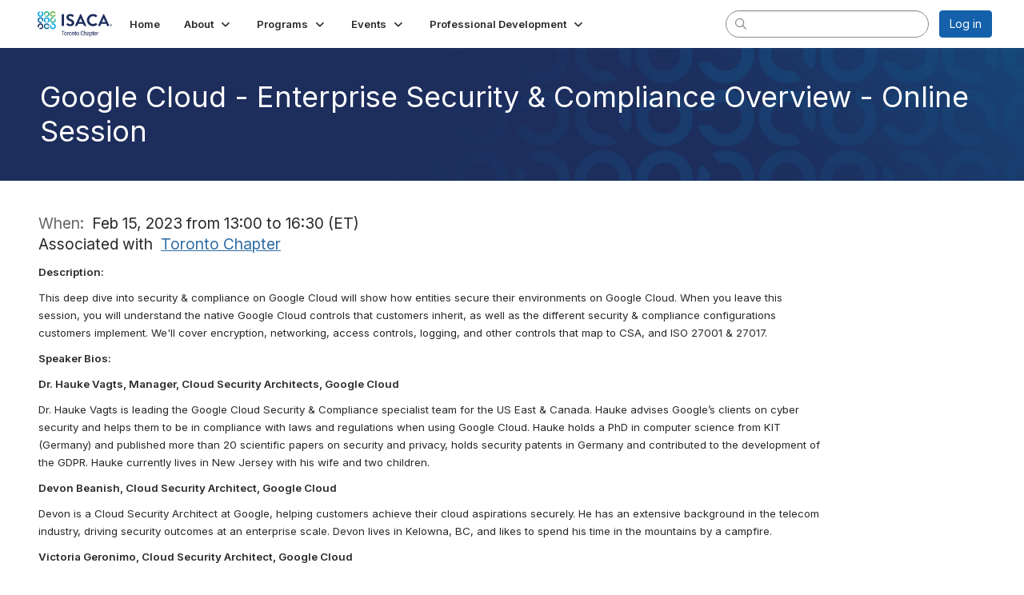

--- FILE ---
content_type: text/html; charset=utf-8
request_url: https://engage.isaca.org/torontochapter/events/eventdescription?CalendarEventKey=fab2ecbd-4d7f-41ee-a041-0185a943b661&CommunityKey=c1767972-772b-481e-8160-bc3a346dc501&Home=%2Ftorontochapter%2Fhome
body_size: 36604
content:


<!DOCTYPE html>
<html lang="en">
<head id="Head1"><meta name="viewport" content="width=device-width, initial-scale=1.0" /><meta http-equiv="X-UA-Compatible" content="IE=edge" /><title>
	Google Cloud - Enterprise Security &amp; Compliance Overview - Online Session - Toronto Chapter
</title><meta name='audience' content='ALL' /><meta name='rating' content='General' /><meta name='distribution' content='Global, Worldwide' /><meta name='copyright' content='Higher Logic, LLC' /><meta name='content-language' content='EN' /><meta name='referrer' content='strict-origin-when-cross-origin' /><link rel='SHORTCUT ICON' href='https://higherlogicdownload.s3.amazonaws.com/ISACA/93ca5818-b056-46e3-929f-2616d592c9bf/UploadedImages/ISACA_favicon-16x16__002_.png' type='image/png' /><link type='text/css' rel='stylesheet' href='https://fonts.googleapis.com/css2?family=Inter:wght@300;400;600;800'/><link type="text/css" rel="stylesheet" href="https://d3uf7shreuzboy.cloudfront.net/WebRoot/stable/Ribbit/Ribbit~main.bundle.cbfe228b1389146d2b13.hash.css"/><link href='https://d2x5ku95bkycr3.cloudfront.net/HigherLogic/Font-Awesome/6.4.2-pro/css/all.min.css' type='text/css' rel='stylesheet' /><link rel="stylesheet" href="https://cdnjs.cloudflare.com/ajax/libs/prism/1.24.1/themes/prism.min.css" integrity="sha512-tN7Ec6zAFaVSG3TpNAKtk4DOHNpSwKHxxrsiw4GHKESGPs5njn/0sMCUMl2svV4wo4BK/rCP7juYz+zx+l6oeQ==" crossorigin="anonymous" referrerpolicy="no-referrer" /><link href='https://d2x5ku95bkycr3.cloudfront.net/HigherLogic/bootstrap/3.4.1/css/bootstrap.min.css' rel='stylesheet' /><link type='text/css' rel='stylesheet' href='https://d3uf7shreuzboy.cloudfront.net/WebRoot/stable/Desktop/Bundles/Desktop_bundle.min.339fbc5a533c58b3fed8d31bf771f1b7fc5ebc6d.hash.css'/><link href='https://d2x5ku95bkycr3.cloudfront.net/HigherLogic/jquery/jquery-ui-1.13.3.min.css' type='text/css' rel='stylesheet' /><link href='https://d132x6oi8ychic.cloudfront.net/higherlogic/microsite/generatecss/678db6fd-58df-4603-b164-fd8c2db7a01b/13274c77-88e3-4a76-8b2f-0197b273f789/638950862278070000/34' type='text/css' rel='stylesheet' /><link type='text/css' rel='stylesheet' href='//fonts.googleapis.com/css?family=Roboto:100,100i,300,300i,400,400i,500,500i,700,700i,900,900i' /><link type='text/css' rel='stylesheet' href='//fonts.googleapis.com/css?family=Roboto+Condensed:300,300i,400,400i,700,700i' /><link type='text/css' rel='stylesheet' href='//maxcdn.bootstrapcdn.com/font-awesome/4.7.0/css/font-awesome.min.css' /><script type='text/javascript' src='https://d2x5ku95bkycr3.cloudfront.net/HigherLogic/JavaScript/promise-fetch-polyfill.js'></script><script type='text/javascript' src='https://d2x5ku95bkycr3.cloudfront.net/HigherLogic/JavaScript/systemjs/3.1.6/system.min.js'></script><script type='systemjs-importmap' src='/HigherLogic/JavaScript/importmapping-cdn.json?638988668650484711'></script><script type='text/javascript' src='https://d2x5ku95bkycr3.cloudfront.net/HigherLogic/jquery/jquery-3.7.1.min.js'></script><script src='https://d2x5ku95bkycr3.cloudfront.net/HigherLogic/jquery/jquery-migrate-3.4.1.min.js'></script><script type='text/javascript' src='https://d2x5ku95bkycr3.cloudfront.net/HigherLogic/jquery/jquery-ui-1.13.3.min.js'></script>
                <script>
                    window.i18nConfig = {
                        initialLanguage: 'en',
                        i18nPaths: {"en":"https://d3uf7shreuzboy.cloudfront.net/WebRoot/stable/i18n/en.c0ef2d25.json","fr":"https://d3uf7shreuzboy.cloudfront.net/WebRoot/stable/i18n/fr.f36c90da.json","es":"https://d3uf7shreuzboy.cloudfront.net/WebRoot/stable/i18n/es.c5a46417.json"}
                    };
                </script><script src='https://d3uf7shreuzboy.cloudfront.net/WebRoot/stable/i18n/index.1eeafcd0.js'></script><script src='https://d2x5ku95bkycr3.cloudfront.net/HigherLogic/bootstrap/3.4.1/js/bootstrap.min.js'></script><script src='https://d3uf7shreuzboy.cloudfront.net/WebRoot/stable/Ribbit/Ribbit~main.bundle.d123a1134e3a0801db9f.hash.js'></script><script type='text/javascript'>var higherlogic_crestApi_origin = 'https://api.connectedcommunity.org'</script><script type='text/javascript' src='/HigherLogic/CORS/easyXDM/easyXDM.Min.js'></script><script src="https://cdnjs.cloudflare.com/ajax/libs/prism/1.24.1/prism.min.js" integrity="sha512-axJX7DJduStuBB8ePC8ryGzacZPr3rdLaIDZitiEgWWk2gsXxEFlm4UW0iNzj2h3wp5mOylgHAzBzM4nRSvTZA==" crossorigin="anonymous" referrerpolicy="no-referrer"></script><script src="https://cdnjs.cloudflare.com/ajax/libs/prism/1.24.1/plugins/autoloader/prism-autoloader.min.js" integrity="sha512-xCfKr8zIONbip3Q1XG/u5x40hoJ0/DtP1bxyMEi0GWzUFoUffE+Dfw1Br8j55RRt9qG7bGKsh+4tSb1CvFHPSA==" crossorigin="anonymous" referrerpolicy="no-referrer"></script><script type='text/javascript' src='https://d3uf7shreuzboy.cloudfront.net/WebRoot/stable/Desktop/Bundles/Desktop_bundle.min.16ad997a61a6e7d7fe664dab300c8b6d1984077c.hash.js'></script><meta property="og:title" content="Google Cloud - Enterprise Security &amp;amp; Compliance Overview - Online Session" /><meta property="og:description" content="    Description:    
  This deep dive into security &amp;amp; compliance on Google Cloud will show how e" /><meta property="og:url" content="https://engage.isaca.org/torontochapter/events/eventdescription?CalendarEventKey=fab2ecbd-4d7f-41ee-a041-0185a943b661&amp;CommunityKey=c1767972-772b-481e-8160-bc3a346dc501&amp;Home=%2ftorontochapter%2fevents%2feventdescription" /><meta property="og:type" content="article" /><meta property="og:site_name" content="Toronto Chapter" /><meta property="fb:app_id" content="856864657660833" /><script>window.CDN_PATH = 'https://d3uf7shreuzboy.cloudfront.net'</script><script>var filestackUrl = 'https://static.filestackapi.com/filestack-js/3.28.0/filestack.min.js'; var filestackUrlIE11 = 'https://d2x5ku95bkycr3.cloudfront.net/HigherLogic/JavaScript/filestack.ie11.min.js';</script></head>
<body class="bodyBackground ribbit emeventdescription interior  ">
	
	
    
    

	
	

	<div id="MembershipWebsiteAlertContainer" class="row">
	
		<span id="MembershipExpirationReminder_97a182b1c8384bb5a66d3875df1f13da"></span>

<script>
    (function () {
        var renderBBL = function () {
            window.renderReactDynamic(['WebsiteAlert', 'MembershipExpirationReminder_97a182b1c8384bb5a66d3875df1f13da', {
                alertClass: '',
                linkText: '',
                linkUrl: '',
                text: '',
                isInAuxMenu: 'True',
                showLink: false,
                visible: false
            }]);
        };

        if (window.renderReactDynamic) {
            renderBBL();
        } else {
            window.addEventListener('DOMContentLoaded', renderBBL);
        }
    })()
</script>

    
</div>

	<div id="MPOuterMost" class="container  full ">
		<form method="post" action="./eventdescription?CalendarEventKey=fab2ecbd-4d7f-41ee-a041-0185a943b661&amp;CommunityKey=c1767972-772b-481e-8160-bc3a346dc501&amp;Home=%2ftorontochapter%2fhome" onsubmit="javascript:return WebForm_OnSubmit();" id="MasterPageForm" class="form">
<div class="aspNetHidden">
<input type="hidden" name="ScriptManager1_TSM" id="ScriptManager1_TSM" value="" />
<input type="hidden" name="StyleSheetManager1_TSSM" id="StyleSheetManager1_TSSM" value="" />
<input type="hidden" name="__EVENTTARGET" id="__EVENTTARGET" value="" />
<input type="hidden" name="__EVENTARGUMENT" id="__EVENTARGUMENT" value="" />
<input type="hidden" name="__VIEWSTATE" id="__VIEWSTATE" value="CfDJ8JEeYMBcyppAjyU+qyW/thQ711MEQrnFcFO9HcPWJkMo4Y0PEqW/AoH8Rj7Q9UU6IjPY1iMsC50JPDPkdZM/K/NAJr0UR6Vqgw9kB3Ms7GujPpfD2BVli1cYxvIHzGnS3zZoYL6O+Bh3nt0eADk97wOju//p7zf9HidM5zjipVixxx7w/sBwtAHguUTTu44rlww6wIialE8maZqMEmO+RCQvK6TcoxkrLstFw7LRzsMvqt0U6osEDM2L5JykwSz7+DiIAoRMif/9k9KhHZj+ywMMw0BZ5CVJg4T6UtRRqRZhqo9JEVTXhJfwKMqoRn3IalfdHG0ZTt668BU38VO768RYh/jQMg8ViDNjOtEd5KEqtRE8jDFS6dR7RWd+anqops3SVlko9geQ3hM8TAoZk4IZGRMKqnSbOTUl5O1+k725IgwmWBGQ0pKoQ1ffvrtIWUZF6Rv9mU/4ix5Dlo1f4qzl1/HSKtHBTDtfHErfrG8rY6XjdB+hCwwUKmSw5zPvYuJ2QDwg62GF6rd5nxMQWBuBv3Y6b9Cv/0UICOVjnNzdIPNlnaVge2byRhHR6CQ/VFmXs/mSWstTPpd9HuFfDGb3pVRJb565Q4ZyYm1JIHWnakyoMLt4MoxlqmfSSO859NawbfOWLaZE6y/tc3pjfJIJkgNbzOhXiA4mjkTcVO6puBAnzXeagyc+QRJmRzy0/+Pkeul457TjU3fMlbh9tah1UB/76ECeXJFl5WRJQQAsoaR0G2U2e8vA38HikklsqSVBZAD9i4oNAW/+kfvO39TVgUV80SWrIyEdreOlzBBSpwT8kokI2OeiWc9CccJsR+vxJIKFGdmdBdWgWd/HRDHNqB8ZLsdYGOTzft0BnuzjJWBi+vcealk4x9SMAHNiKbzcP3pv7GT09DeO0uXTXI8+acjWT7bk7O8B3xr4LfWiv8kYKpE1T65FhGU7t38F4OwkXGgNe4P/[base64]/q3GpTOFO+AoMnfiq9JKOFvaMuHPr2CBNFCbXbB5eAflshnhNXV9PSZftN57LpfbEUQMYiL3GaZRqF/eofr+T5cQDlklW+HQHsZKAsniVIhy7FoZ2LQTdnanowfvyQtwKWOmlMQWOXdReiviDtKqqW6aKeyi5WRSwyDu8c7m0pUkdLaBh59ushMexzSfEgrmp8WGxM0mVqjfUQAa2fbV1rXPKLIywOS9Z+WzW4yDBLUNpMA/FKEZXS8eQx44+u008zLPjXEILDT+g3d0fiOx8oJWcqyo2+sDnmv4MaJQKdpTZgyMs1QofSkVveTnWvklIbcVvHaOhKw9s4qtcDf1ejnbRDq2EA6GHiJacG3Qs+vHkaHmQ3/MD4gIakgro8y1GU4PBfj3cPH3ISByA/3tdlVCAwVPO/ZIFwaLLyHcza6MnLNDfFlrOTEXF+/cH0JwEh4VoijUMljZ7unB1WevOdqjadnHnwUeXRyzLj/lNcXBmGHlTZZZDdSWi3UF14p9llFI2i48+rsIyMwgXCReadytZrwN8nfXC4HnJB6bwiX3x5MZ0G2x1YcwGh8CwrUy9D8O8wKyeyjYktFRGBhgr4cUqFJAvbpkBAOebr20DNy22tm+UxuESlsProE5V/H8q8rrI+mhkMnO70RVkiBpOG5aHYShMgPcWeILfnMuncB+oU0+eFZZRBkIC4w3jJmmZBuWYvaSqTlpJILU8l4O9vfcgBtrxoXgSkPgmVV3B8qvDBVR9d+Ixtf5MYrCsslT/nOk80Fxn2rU1l7vyd2PpVfnLkaUF16LWvjODgiqOvXKQ3f8Nc/dY7bpfi5wr/[base64]/pNO6A4O59a8FR+W0ioXJ+F3oXRoNE8PoOQ7AOH64pqBuTl4YI/yoLYt3AHciMWmc+RtHUOTN+n9gzoZyImrnNw68wQoFIRjBqQdsKPeGnTa6lIW+NlGCWx4uU/tfOJ4xrqCLEoBT1+U8xSq4ArCM1XNqrwSMMKAWscyp6mMOlo5PhWdKk6BVL6OTOLxTqCAqKvPupjCowun4s2D1Vju7hjwLV+Zk2CNUvKQdnLOx6xEuKE0SvN63hz8EOMZA5VYnaz9UfiEmYS6R158NtnSfEwxhTzTnkdSRwngKofhiThQ8ddxcqfjPtdF/kJzgBzpQMiQmUC0yLCQrTdXhSwRIo8E8VXMJ/WtupNRsKceXCt7n1IJPXEJ/409ec/9BdfN02OLWv84YfzEBpp8J3RkPOY3ncQ1TnhPZIhR5ieUwGW/Igv4UF3Qa3JZvx5cIz5+WAUFlMQEdF1x0yI1DenghdBsxuBeqU/chEaN7R98/+CxAbKqcT9fzHBZfmBaxRa5OJ28PYkcfx2cOLgT2Kk7RPUTFvmKx+w0a7EOxNeWBpRBsLWCC/zc7fJm3aekV6b2S3av+l+ojpnUOZ/c5KH+D8SM7BZjbqgQhm6qEoN3oY52uc/BZD7tldcEeRtsyEr7mbMvTKQLFmfqw2wxdbUwLqY0lEfoFX6rLnM4zpeOhZ5vsYpnlBH1gKUHWtpny4ZIb3z//q8hP1eDVEVjtMNLFWmg3ciuk21rJh3yp6vKOgwlacu0Uz+7s/FYnh7nbEsyy1caNLaF0MuKeBWesFEZLN1FbM3TqIxLpubXTe3iz5GTeK8SM9euYRr69pDPzaPr5gWAqICe9kboz6hIOLN9qQC+6xEoZTA71yNydGy/jSwHj3oiCNdGDvznjwHzsECeebT3wYClTTQiFKffFBLvpIIpTWOiETv+oECBqdbKlGMmuxRxJfTRzd6HToNJgBk/F4NyKT00JwfEilx9pEEGhLqJh7V2dSsGYv4YVbeQO+L4N4owrKhZq0wo1iwMShsyst5YKjjgeZE8T01sZOyYAfz3SLpgz1EjTWBL+Yy+yC93ZHuTXSKUVyPZpmY6D1ubXLnsApWkw/nLi97eou9EdAF3nz2RQIj/H1nlpnqiDC8UMwrOGDG+JwGXoNc+qGBSvlsMuENBKGOQyhW2IR7SoPKaFnfItzX+m8UaWM4w/O69o3W/9ayR6rfVGE9z7I/aLsoMSV55qbf9SOIjlEsflnYPiGMVH964E8EXQzRA1mxbxOviXi17MQa9gWWlBbR0GcQhQJy5pWWU8EFf74pukxGObWdQk2tkwhuRF6wLskBIl9+PN87BZRJqjozqGss/syFNsklqVb4DKjot35nXRzhtKUubWv0EREqY7tulrPKpyYwCNZAgOE/[base64]/g2vAT4jKatunQ0KyZzVE3wKgwPZrCgzx/OUYOCd8oYNSPLiJbHBUAi3/xJTCy3mDMp4Z8qqCVolXmoczzwZCHEebEsTkY49b+euc0KbQiRKsCYoakUrAqnJ+67vCxEcGbnr9I30XJUYvjSmYd3tvzmVIdZk2Yf81IpApvvA0Y6ZCN4PxR26Ery0yWo11vswH8fcwfC67klIbLFLQc440EMZgrc7O8lcESMQyje5ARjr/fBBxoV3qpTawzkSVAuEAS2KPpRUdlu2/EIYR/2IKeT+EcLz1+xOi8IJmfel9aqjiZuTJXrrs8QvazdYcLocTYzq2WT2++9dJebCxQ6Rutws0Jo6I2dg3JQG+4zT5oXprXE06KP/TSlyueHZeILDhJEsI+cI7z0OCj2E92sRMdo5yVdTyDq8dUEootkNmsGgSjhlTcnwcG+G5HCHUMfsKo7Ss2UPA95ZhoyGJlUJHT4VXaAAxwDMmh+Klwwhww/3xLDkGITcBihWN6Q2Cmf3F0hn8yoIE76eZpyWteiFdv/hsG9AVtFkzOQ/qx0leIlO2yWIV/raTHkxUhk4g6m4z8PTUTILA71ZdlOvcXSJhe5KKJYsC6FMODkIYoXaNbqoi2e/PrZa6b8w+fT0FbkR4Wkob2T4Cua83A0LPaupJ4wL+kFyokkT8GXpYK/+WEF/ne+GS7cwUEFpeY6UqurNd9ThCvk9Fv1lJFdHDa/MxDUolg2TX8ojuLWv09BqmAMxv/cvS/rINKDHJsuIZgIlBlDwCI2D+ejWCku6Nemagb4XK6dyaPq/MvZGmU0Tdekc42PAAurGza9oUrz0GBRljkGG9STsgx3yRHH7/L8E2AokgUiikL67EOUMxT547wkYnajqBwvhWdPWgGV5V/PwuTWU0LfOQn2ZXh/XbkjGm/MkdJVBhc/[base64]/+N4vPl2hzSX1pr2skr8r25VvEkm8Pclf5lb1p/NOOcLjJgWMlNtzMRCnXglMI5yZwFLh1tjLZhYvMpGGBkDALaNxfIbmZogI9lwQT6RYaMg1iW+BCyqVc6b2j65eJUVVGUqWaMmwOoBg83PcrGaRzmnk/RqnyUepuTBJw7lEPUVP2oEoVHwN4Za2kFR+hGXzOGk0L+aEqIcAaEIL1rC8KGnx49VThkthScAjg1b1HbCwpzN09ar22qUmlk7FmyZndJyCSQPhQ0uMVYw3jkviY1Nreax1k09XVtZRPePt/kuFVeMTSR+DHe1mD0AU7Z5Tw+kx5JoeRTbslpHUBe6/72XYnyNiycIvZ1PcE17zUYOxxckiK8+kvrr+O50DRhdQLchl5SN8MJG6unJX0Nif4hFQVxu4bX2zvKl55VxKSECsmM72K/GRQm0bKB/hugPy09Wnik1hAtYh7cUCCWWUjtYxxvTMGiEyyssZ0jM9so3mm1hMRiHfidg1xV4prEp5K/62/TPbtYBDiWdgxtJebSDPAePh62oEV4x2KR3t+B2ZGSgV1sR0si7B9cs3hA8HOUzTJjmuxR0jAIGxwBUfcHJdNTLv6CqYjxKTw5lh2qCLWlGZVQyHs01+KNqG/hBpsBcy3VPwN/vfTINbyu9JexGeDaOMSFopzghjpa6g4eltv2lmhF8Am3H+eKhTiOVgtdEuT8el4qPU2NP+P1WwuAk27R+9eX8QiyEAxh462ZvmzZkPN/sNGSouHel4IflxzNkM4shQaRu++sLhkGVXa8ZaMxSTySzSy3h2uwoSS5/rTtwnHrZSWgOk65kXypZI4IhMaHUjmfaMqF4xbbhKe4Tv9sDb1NlJ1kWCeujTSwYWhFMkKkb8QDVXzYvVKH88Mm3nrT3MzT8/zQy/VFF6rL/V7yh+JEiJILA0/nIkEOPoUDDP0feAzoxJtgBwdDLF3ZvaPP4H++TndQ3SlBwY7VU+9zklBKfYcZhPZ6tWVAXK520vUDqmh8GsQerm6DPPFHbVoLwEV5OvLtHZtkuUgGQEl2VYcg+BuoiAHZ4i2dFF7ck+cBWw9iXvirRqmg17Ofhc3EQalemtElf2DqPUM1jg/oSBp0ZPjDWJWn11qSLPHyTu/yY61KLosHJqaZ8XoLNiwkOBKTJLvpBDcTKj3N27qkl/v42wOihLNnP5gTmXzGZxMJe7qXHwRIzkWjL0JSv35O1fOjcd1Y6vWmNEUL1JmGK631DnJNP+t/jClcqWm3iD49/K0GfMxHbAL7tx//c5CLwa25kXrIjeoRgWVgvQ+Twd+7BuhzO4GrUH26/tC8QQF/rIbA6Ul6HVCmEOgXBUaAr/Y2mK2KC72TipJNVi3J2cXXO1yS4yQhvS/ROHa/iSfstUp6H6Qn5m+GkR8gMDUOMYi8e2AW1YTW1b3K2VciNB8Jm4WL1SyRKgqSUZAiENW518G8oy1Q4XrHBIE4R6E5nvsDk172kp7WGq6YIapK/fix3EaWrEsO/NYhxC7DX7pZSqNZ/rFwK9ySop08O1o7yoIXskbAEjzm4YPutYTOCIMiIrJbFpcId3qZKz2D0e/AotBnlE/Ta+ff7+6Ur7rNTqjJpNZnvraWN11OJw8O/QK9dg7HcOWmUqGT1hRu+jqQNzT2/qY7C0eZFmTIQFvIroNCpDzhPxf7mYc3tLU6YhaZQ12UCuSBr6EWR49ssZ0USSXF6qOs1L22/MU7f70+I7eFyZ5PHPFkiyY3nNa7HiY1xzlJNRSFyFveOWWTMWG30KIEyXf+JH0sCgcyAvnaP2NbRsC71TZzeJ8KjEz9k2Gkm5v5oTI1hkYqOlI2ekOlSrMOu2Xo2kns9n1Z4/OWTbPCMAAlPbZsmIaPGUJwgLaqtdClaG9aEmB+dXJU7pN2BtLqGoWY7IZPWgkjJKHpjtzrOFZD+PHVasBcVFOBjrUM4IatVtcImzLR9zDGEtDST4vJQkpyIBleF31oaQR2cAFem8H2rRO/wEbX5hkLtYdFViajBu7jMPemPgbIiyU6q75I7q9aM8dpsRZkH7XLzGdY3KZF0hWMh5cHrQVQemSW0btNr06xOZxrsDrpf1iwKEeV68ZIgl3/7Eau2rfZHeGd5ZolmLsdgDp2Lr4EvKn72bNAiPknPJQ3oSy1UBWKTV83Z2HN66OoeE/0Td+yrHaYtezgzaxP4QSoHq2cP5n437rwUcyTnlWQeA0KKVwuUWZm94K2IVYLaPRJe+RvktBxuwcDr/83fo7hgHuDK1oswDRBbPJK126WZc8rMLxe+ZzXBXhJ/9ZGxQTZJmx+ddteK7ZSw0hVz8jWMNwMOhj30T+aOrMqELGxmAimGIRsKEwMb7FQZHbQAtd2wgulDxan6OI7HvzjFB1e5OYflPMUOPF/[base64]/UaYwX/TQT1cA+mOAQy9H0h2QUQzo+yX2gCQR+vOJPR8NdXc/IrL337jtMvM3LIUk3W3lC15tZ/RfNMIN8yeQlNpRMlaKcBw7d4c8I7fASgkWlBi7JuOi5bmeDVK8IALAPzae6tk08qQDEJwjhKIE2crViDXZeS6/2U9JbOESQvMABgEocRS5IAQvyk4ZowoIZtxqBuYz6J3nkDAtQBdYFkxzTqTXeSK84/RHyn3HH0GAMqalCexJakgv3Jk+k6o0hT4hliA4eF+rkbt+duRcfOwLuum+AO2Aa2hZeX0dAM3lFKuVt1IliTH7GJS11Rl7GpssgF8t+an5waXpwcK3HmOdxW6015ospwmFXFErAhHVDdKyD6Ihd7WbXUMbRy5BRH7/oOZnuECNJMWMLdXYbT9pjQpQ8tymPXhG0egMhW7EVq+4vt21LUXzhphdwTROvubXTCww4LU/nPTXc/oOTBn0g39hlf0aUgv3w4wAib1ZCmcEvlgAZbGZxNbMVZOj02tcReDEAMo+9aUNNFymPQ3KYw7WaHSx7RYZ/WJ+l+sIV15TLFNDIIOlLJD5XxrzSzO51nM7tCRRmFY521VHEh9XEcc26b+4BFpHqq8i+0mTnDNQTFrhvQQvGgykA/vaDGnGmNfnVF/SNJeBPgOvrovlqQBg92K6ONa4a19a6SXlzeU+Ts5LaH6XDPSiJ4JHRY/9hI5D7l0/T+1eSqjsA0mMBvO8rYmMEa5yYCWpXEt/znKFGiVh048/4xCsKfUBi+lxTU50nkhn5LwMjJSR8+i56LA3D21IK+Ulr6Ggx+AvZ559S6rGitq3NmUZ/u1F0nmI2ouVvzC0cqfOadl4Kfz91bSURiQPgzNaCVieV8orqzV34R5xO4p+k+Hv7cLCgzQb84F1m4+XBh2GFJ1Q13GXs1kCYCwRWx0dhfFt9rPMNymEFgGAUfVdgjc/BD1+zGcGjO+271Wjup66Hr3YB5KWHqJR4dGAL8I3SI8sTsvp1C+NLQ18wRwb2hJnONIzkNOhJbMjtM6d/JTQF0ipP8hEUQXFitbLPL+wiMwKdEUXYTffnPU/xetvxIZcBzLZZObLuJeeayjRfs/30V9pFUQlLxoyd0Sbcj3mWpsdm9EnHbZlOU3rtljvHHZZMg55WOdvKzdZOTeSh890DTmxUflxOHpiaHkIBUAJHQTzKVGzZt6kSf2fiM8aYh8Orb+ySFfx/4SKxC2E65+u+L7PmBsrCpY5j4/h5zVBTG/[base64]/cbyApp+112twUFDdcag3CYDEHc+uKM4Sk4NBhsskZYPjBPFn+zqSsbs505n68BOKTFA3o0ZSnijHQHwkVfiPHLHubgqznjk/[base64]/z2HbbiqDtA8fm3P0Gg+qACsxBB7nJ4Pyzmify4hIIL8arPx3OdjFa1ebW0X1Oidyg/wNhnqpmIHwR6TbiTmrpYkUbCo2+ylefSn9imz4kmGnGbMQ8j39/CMCxsLvnZ3WjdsebNyeiPLICVmN1Z/ynkL4sZNkc0CxCY7eG+dsL8Yg0JsnMJpbMK3ASAL5+3tB9JFyFBjdC03sMSakhjq7plFPy4Zq85V1VZMUq61UyiEdpeGRHcaVlJzck4WtiJ15rH8VYlkKPpo48X76IC/cn5uFy2BitMLqRjOjzmsiGu083VN1Dqlug7tH+GOi/cVhrKX36dDXcSPYddF5849hhkcJyc7ACiRPjDzm+GmcImXxv+Rs+fmYtOgSmp9WPuXnXiUnbANOSI/Px3Nt/5esVF7ucWsz8PolmaeL14NAbtQawSlLATY99hLf9GXbRXZ8Z0a+vlVslobwUzGNMYxBMs4uPRv/YUuOpSmyePggwbrKalfbQqZTNNH7yZ9YMRYaPxfHD3YNhCCnrIHysxbp3vZ+cvJJpBj12JKuGlp9bgVkzjxPD7ngYXA1q5qitMDBwpX7H2VN/faHF5pcJAdQilkLDrObRNlqCqHhalRB4I9/XQ9Vyd3ZEDL/gNOym0VUrb/pTO1GA10UBRYTd6SKpYDxqaqjEVZ8Y2Om0XzW9fGY3TQNvqyjIV5EKWxV49+5esV8iIEVs+/MUw4tKoDbZ9l758V7gBQvnkZXwDdlUPfZu5WrvaJsKNTiBgnH3Ic4V5IHmQOrCOILDPiuGO5Lb7gwOFpmNqgUZPsVDOc7QBMTkjPa7Vmw5E1f/vo7MB4YMSXShgNQvYlmteKIMASXOZ/CWyGBwgIuseGxQ8nu4zRSJs9m4fji/ykqlTg2V4KJ0B7hvKkGQJ4/KgYlfMJpaqbqWcjH9ipDcD0ZnekvXDJQoT4i5rXfAtHBk16KxfeK/rxsfP5ML5Z8EFZUCc7PvVLx2ZdC6xS+D8mhRpIOBtcaO7llA96saeToCo8rVRJzE2rJ7Y7iHurxlEu5Qpu7wKrMNrsMP3vUKUUxiZgsjHzSjN9JeiypwIjzhgHpwi4MOUSVOCwnQTA67t1jZnR1f6Yl0lG9cZB/8gn/44HAUEPqtOshqyMGDX5GPHp4qyCnEhna0au0yanDyf2tx1YiRdYlmVDhT34Pxt4s6y0h5ib42IgHecrWWPXZNENZdZmipDkZpolQVhdl1N+9jo0M1bzLM2Rwlh2ucML9NMWCahwrgKkYSh/3iv6g/pajEZtPH9DRpCkxFvdfTnynuPm5oQQbuMKLbPicbhgoqvl14ZRWpUJd/BGBiaX4gAO4nn/uiBK9RTsmmtHQx+BRIOHuxEjqQlCuvCoIybRhQg1ByuwY4zd56V/UFTmoIQX3Zh+nvDDn7meef71IFueUZ7Hg5tkglpzIDQzYOH4D+4nL1zBV9IQxZvWKQk2tVPTHtfWYAruoXliEGw/omde8EIppmY68DAqV61Iso6EjMz86UZbd8Gmus3Fz4olRCJzhn3KMTpeYBeNyUDHzrB0O7xctPaWwTXjXIKTHOKSKhoPki8vh+zwu0Au8gSKYV5aVaOeS0pDzLcu10fvQRIyZPz8YObQiMcsNIpOU8z3riWRAW+JgJHbfryMCHqQZW31Pz2f8lBX5zqSBe1jfW/DuxdDPFLX0k6fOLrD5yDibhm0/IPcf6ynPD9YrkYGxmFy8V0qyWFwFzYq63ncX+HiZwBceNK6fE/UNoampP5QMwuTO4YK21YEH1nBxRiF7yI0ZpaKhiCwYY1wKf3a7SC2wkjnH2KlTDZif7dVUKKnREJY5qUps75MtYO9D9LacuaVf5FG7k0Xu6i7nCJwAFi3DX6kN/[base64]/33PuL9fGUvVV7gDiTul1zPIu0hVe/8MFSxDLUq8hUvCMFpoSlSfYT21zo9Q1LuS0mgaD7jGAOFiqQGjNeg+HiXbyUdJFvuYiYtTPW33pB+nYyQAet6oMmgYUG30lOQdQ2wy2+ooExPU0sI8GKawMeDp25HQbb0Arj0qZslHGMuBQhzUZDCapctVrXVECMqcWH1eDq5LAEchcfeEMT7FRgCAZtGHwfsFIuw4H/9c+6WVqKqGoH6TFTOz5Er9SyCx18DQsANI6wlGr3R1rJKLlWDDzqiFcCw3GW+MooKdMuDT4T3dXkAQ8gbSzJQOG9kwTjSBSJCM/3KkXIbBR1sKZCOKwOjUdTs+VYclzfLgREiGC1pL7PaRIqYSKXTIAUkVrHGh924yzkQzt/3MdaItHcN1Rv2U6MAP61JGnVgBFjIJBT45A+DQPePocw17f6mbihr+gykjeOnUudOpS0wmnJF/Y21bwwojWoumOeil6IGS0NdDpGkgkFuaz9QpPWniRc8zpMnhikNueMizdGwUq6UfbYLuLoEMs6udPTAKAeco+0qpK8haKcLUj2Ej2bRPmKi4AVnx4g817UVQb4rn4KCv41poEB+5a03Ze3JgVgZTY+SEiwlwHuI/g/d7M6B32sydTX/1YGov3KjoU0Qx/kx8DQdNqveFbW6ArFjUqWODg+w69iw3uLxwCevPwV2EDR2nObAnaYtBta2KblaAJddFfVg0gPt9DbqheMxwzMJfo+uYZAOJb0mjH76s7HmYgp+9b1FUJj321/ygL02moR4l0nc6W9UAkJzpYPLaBtZ2AGhNRSM2zWa4vRgeW3JNgaVoRRPw8yaZn4veGSNsnXnpPuXoCtfVOA98ZY2o7neFucBt/yIOB+A1yuELrvQ/Iuc/lUO7s1ZZpP6sTz/sYta10PAAEAZvlba/Hw/83IylWr982bb9116GGEQ+OLcJdvX0tYhaEmm3N6vwnKsq5bgOZ/93QOR2gw9JjAUE03IdjQv/OK8RDAKIK2wnuzLh/OlMiNKfVqpIWbaf7uVfxIYZibZ0UnCxu9pqnu0GYTMAqeTsH4rMQl6xTRN2rvwnH7ByZN3Oal4RQoabA4Ro1yRTY60F7VAzwsnbMwLtcLVeO6MbnI8wSnvM+qKMTT34rSlJzSxcMmj6cFO6+niMEOYRick1B5GzHUomo/b+UuX1ODVarqgv41yNGTkHkouqGuS337wd9ss13ANgg4rPXRQJccqMH+8KZ/6oY+cqE9+uH7TrmR+xV2E7Q3qZqBOopbKqjyFLkONinIP9qOZd0niamwmw6AXuGsSd3qQCjXP0LwAdgcuNbnLEat9RdJOsaFcf58qEWiGBuW7GPYsJcWe/I4VtKPorKkshq71a0Bb0+zYZByPlLxS/qOProQBtKYjbqtkf+BW2kRb55mROPZ36WY7edDuWFvoQiEV7E1LdLe/NdDN/4ttcApaHHHX89z/PPVZQWJnIbavgljnArzSEVp6iHX7PUuFPiO3yHKHF95oMk24SHpqoO4wDc+1C6JR+8MC7Rhp2jvKj0FE0cZDuypKOKxXVdiWCWvsswUB3t6fGNC9tfhmg/g+NTkVknyU8H+4qMqJeikdNnrytJxclBgwcvfWrtspRgq7V88ftI3Zj2Q+lCwjhH37dMLJZhdeipsG8fuM/e05xENDVvaZZ0IfYRTOnDtlwPwPO1XS+WV25ZDYD6D8LbHqURoao4S5GvbOb52eHvYz0jjII25kmD1RmLR5/vn02tgJ7lRPn3ErZsKaKODpKAyq+Q89aSsIXJvXzKzkgmxdx+KVyxoABsNrgZL/yFtGtwUJvd52pmwn7Uk5ZEwBOufX4qIF9+5t1xkY2HhxxFmH/THOxGcsXa+yqVJejLTOumaVDdf/T/wPlfX64ZE7TiZyxtkFKkewVGIYjK9ky5JRvAuZW6Dn1yHoMJgqBteYCTA1QA27pU036I5FxIMa27Z6oVR7l2x6mxYEDunhmIS20cZHo8cwel1kLQ8i8cHh37QY0igvVYB+Nt52A3QbHnun3gExl+SntKVn45heOFq1vB15ZN6B1bxRY/lUiDdan8tPaqktBjswlyGiI1VO2ghP4ji74Oe/mr+1+jWZ3aXO06jp/[base64]/VOzfJk/mYM3aVvaZ51FFPp6crCV4C+9Qi6NsgNQROXZd8jTfZ7PkdhTQjyw5i3eBKvPFq1uYfX0NfveoAK37LZOwg2P6X2MPDSx/yaUaee7NXt0Z9YUBqfu8EN3gLxRyqspl3jRzViXBkQCBxyVM1FVZC/kk0VUIV8RTRg3KniYmHm4TQvg1S0W7IBHrUvV82vF5enu2+j+7CqfqJhwq5RhpWP4TSfsBgAJlE1+KrRkpIRf9mjSX2KHSF8XWDbW9MA9oA0X07l/ZHsTa7RTZ5o8TtoD0o2l0chpbW+O/woIBWM78WuBmlucWczUORG004KooVwRamuvl80A9b+SePIEPLCQlQNK1Q2cvzyFshl5oI9HhDtMYl1LscHdaGBRx/Oz5ipm9GWP3xMZPCoCoZP8cSSHJFnksjCqJZDme6Ncv0/NNEW4MCwnot4/XIW+Rg3lpTlL0xmOfSjQCzcPu9cTZYRfl5cCVWT+yzfnQnmzQp7nRUoARVQUxQxWDCVP8x8jz2FB3CVQLXbqb8kZyB/6Lr7FvvkOSWJKPYFs/r6tc1FaHUF9LNBHiDZgKfIi67cm7Ulln2CIZe6ugYIkPL9qEQ+wKam0e/nUZtMs86p5MNTpMETJnPKAq207KcatYp26L0PBdxcNWy/GZRUvcYqY1bBFf+zEM3oPCTyH4j7sP/[base64]/Fy4hY4m7Bj2Cop4Zy17yJaJ9PpfYcbPyZ3Ge8rK7CEq/[base64]/jGczFUsa1xRASTSSNaL07V3USZix92vri6rxFyBrJtUOOybC5wlPoXe3Awo5zJo9GPyStE3ZhcOwsJCZo3S3tzUXTB6FZOtktuk9uPI7JB0FqccZHxN8hKJEREN2dfG+nN+u2yPk8oaa4m6HzFJZFQMDKBH6RheueiLulxV/DybYzaa1c6nave7pP9ZnyC0PEr4AnvPrfIiOkdGIR2bEZEgm/Lj7vanIABGccKzfxOP7oOTsa9EE4f9EtnzpAUDDyJx5sYTPyrCCbVC3j1h5EQBBH/5we7k6VyVjiavD0awg9xcX2pstYyzl0g3x0mfW+TgOxbh+NU9TaEfKQA4LCQ6bNv/z5qdnpGJ056os56qX5vVZMIF/y3zJ1hdJqrB+5RKvdZbQ/wlEcbrgx2ejCn9kcVUy2NYOka32sndYSyQzaU3PHVPkK73c+1E25N0oZ3tbiG13k/x7h2AC30v5dt4STJXkhfNAT/A2JQ6gojzlAqLkj45MByKsPM/[base64]/C4tJBC8by9sauKuJ4dbyHx/hvIMm2jLaDyajWOO81lxpiWR1d0pgTWIBP3qY8HLSfD/tngJQcplz5n44lTUKXclXsFA1yLz0OM2qkfy0/F1iDulX8RVL4yeQukKEgXTVvpH+a3SnskrTR/aIKKXqQQT42lkkOrHmmHn/CC2e1AJ9K8Qun96lJVSrLtsW3IBuiciC6RxluFm9vALRuvuyDR12ydD6u5iPPOnQ/[base64]/j6nL5w+5xiN399i1cjAE4dEiNwo85hUPDmnxPnvm3LVIhOWerzwxotJeKaLAeGwsJ9xbBOmEjy7RYGGEuP5D1bEUlvM7JloeF4+ujFxbin0fjJSZW7UnkDodcnctFQwp7ZzsHJRApKpAFAyL7+s59dMmkWAdQZR71hQltXJnZwDceI05NLlv0ZF7OIF7dstj/+h2G49/v8rQPbxpa5N4aDNRT8gimt/FqdqmTy0udB6A00jpsZstfc/MQVvspA47O1mjEpG2q91Rp/Pm3V8IogCT1nZx8rvUvt6vVS4J4UT8o9uWno0l0Beofi8KqmRGoE3BfuDFOlcz6TAChlXjyXqen8H4Fhgf2OuE30Q2Ypl5ylCXqR2mXu4JkOWWOPJ+4NM7mRNO1wUCK7+/ll/4MpaBMUOE0aTui+74cWiIscZ0jVD48v8JfxivoxVmD/4dpTMnJrgCGVOj3R42DLbmsQYgt0m+3/sXJ5LMhqKv4aX/o4BfZ9HLcVJd/FeSUi9bwLX1maBTn8ndv13LWKrWVEsRzu/nG4pN1Bnk+dPKu7o15RsDc1EPXAAvur8UgOF8t3ZQNT6pMiV7H4Djqqex6hOCEGgmoO2OvVOrVTR8ZABGiIQvPF4w+E2+xuk87siiseCDNieHzm4x4ix+clFAYCzbeVPMI2dgGanp6APdz+SHhizvlcuaMHVG7nTP8rILiRF/fMS358Ivqb8NHUJ5umgAUwPPWHk9p6V8Y3YlyAOsPTnnjp5dr/OdyyBzPnC2WEeGd9g4EyYMVzTTMdt2dvNbcsYbJqej1VVR7hwo7tmT+bqbW/c7eIFzV2SHV7uG2PP83LR6HtNdR5xRgqCN8UERPbkym50Jni5MsMz7ddrR0T28uBtD5EbDjbn/gNE6sAqBgR1Rd0OHVxqwpjT3nmS+++Wfi043sYeEL7JlPnF8A+GNF97a7U3yd4BnIXgieB7CUP9p9GrZva8lpxqMecS8Ms4hfuaAeP3mPP4RXNwbZm03g5DGgxx/z/XxjsEPJU05vNvYyCp3x8SyNBrPabsOJYd6sfZIp9wOZjSOHaPv4q1xXeAqs8D6eeWT3kWzAdthWm4PbyToRFbnxWKQzPV28eVqduEaJKr95/hcyvmcF7k9JvBniXeeqhllMpp608Tz5fYzXPeM7u5hqS6E4udcm+txuAHfJVVOnDFiB+f3Dbn55sUj64RmwsjqLmrjG5YyNUXcFuihHcgLUtWNnEUaZ+z1dDyLcV4g/IriJe8zqeU/lgoBkXgk1/emYlSdheKnJ2E+Z5nHPB0mWpjt6aF7MNhOFreHjTDTp0qa23O04NojHkSY/qEPc6Zf9dIwdQ2mhHOHRzPgp6sQLE9DZwClFD/Adw7Z/2W/+jlS8t+sVn14NWZ+qavZdcKGR2i7GMkoUS5lNYaTqjTPQGWqjYPQFK9ueDqgfyzZj4B/sXRSYZoLyMnek999/YnOUsShz6or4o0fmzT1CBJuYLp2sDZrRyTJbqvEgcdnyjr5AmaYtQNSeiEfplVgG9VKwsDL8KyWaefo5gSYM6wNQCwJT0MXyiVPruF8Vm4PyCHbEM6D7hTE2n6HgTDK3UCIBTJ4O9M/n2e3gI/34WnnBrG+qVeoosp4Qb+VnGoU1BvLlZHVTAnJDtkV8eE7WLmjXNlXjOcvt11J0kq3qh7CalPWg9r1Y41kh1o9BRzKUkfzHHGXpiS39KjrlA3wLGHqZjFtLQZx9CLwhmwuGSYAnlhowwKBnS35LoOcqHSJAyHa6WqiKMEirf2R5Hy6+0bCe0+0aMdO3mvmvkCPa/[base64]/lPvjfDsyWFum2IZzBHEKwS925GuieFZMwQv4cO4zg/TqraVPzV9OZW/KqtcN785pQnPxtve2dCaQ4O6B/VZXth0n0NDsedWaI9TGMrEZhySKDpF9edMCWYOHd1HfAAtaHlwZfTYfeGLVZlew4d3zIqeegROr80bA1+0hdzVThsyB6PcAOyrcWss+sT4x6K3stXDAy6rkElHSrF+8290XZRn6DcybFnnr7vi0nssNLGD8n/i0+GLruM6GK3m+35+mXNXZqQD+9fT8F3rWqQ+6G4F2Iao0TXkFpaWyUxH2A1+LRE+I4pr94xb8h/ZK9oaqZ+P/VAFdr2T2jvdmySKV6LmWp1vmT9vk0YXnTO0Dd7NBpO61iOmzcNL4dUI8rx4MoBAg0C63FcBkL8UO19uWlDT1sL9nvwWUVRXkdJFulg3tLBZac3/zrgmwIWf7Pfu7oUNfzoG5b6JV3DRmxNBZyhuLCA/i0HnU+L49VATY9HJ4Dm6y+X5oTGSPiFh8i0CEN6HG7cpWLn8Ub1FeVEaGxfL8s0hQ3RnoNXLpPmbRBQ4xDHIuaQqxd1uzPxUR6Fx05878OiDSgV6ShWMbjUiyVZptd1hQ6TKuzwnK3lZ8xRcZhWlcu4MlZJpiGbPFuyzFORJhZcYqe/sT+KFtDjJKC+/LSLFS9xTStnBBRpXhhUBuY3Y4Tf8aDJ/oYnwkjScMxa7Cp+4RCsY2ZwMN8WYHeyfvbW+SDKZk40UlxRiKomOx1DcNoIA9pr2WJ8kV1vAnUdyk5dc7S6fzpBSyBkcm5ow/bnUhNHPg/d5MuBMxCqSYhYJBNU0DuTJSqOgdEe3QIlQncsE4aUKr8BsaqEnG2dTyn4ta2QZ/C5SBf32hRP93khlt3Yp7vtRv9mvnF4QVVoW7dTiHuOoW9EYa94GKBFrsNmipmOAh988V2c9K9zlEbOEWgqYvLGdk3isQsGIEaxlizy4KJnbF0Y9yDXc82x7EnehpQnVJHVPCSvcTcJmbXfSkfS3DR7sFNUiExM4TsTE4jdJ898PJEpKRSsgz6zY8754z+a+V/M2jkd3L56EWs0gh/GfgwsIBXwnGbrT8x5aeSuWM89wV2pq5ZIMtkR+23MnGSoCzMoOwjJERW3+CpHEAfjYzlVROywaK66Ih07aSe0wBEMLG1558nek/plKEtVrLvuNaar9ygYH1qqwUc7z/mNvoR6eX4F7yxVGhvm99SSwKAWGawPaUd8nLIvBdlOM26YcQxBFTJ949sxnet2r3/mW3QttLogt4qRXZZy93qG5DqrjOY1RbNuHM3SCNYETcWhvYMIvKEU8IdGPq8vvx/3R3mtMBL+t9tu2vu+E//Bm02+nJTyxMxYiOAm0t9qlGbCzCS7FHCAZxCR+KdHR8IyM79FiYSc27UqTBuw4rG0rF9KcH0UNnc939fIZhoJqD/[base64]/sCwJMcM/Y0FJU/gNxuBRm8TPS6qiSUhyN4rzuRkeHmKZTcgpJtt9KGjv763mYLWTpMyAQlh/[base64]/VcBlLq67+MrHtyBYc6O0xlM0tAmUj1lKK/ZMMQc2B8D+r0RD/wKjI2y5kEkpx8LUbl3rNUDEy8Wj+wqBistBMj2zN2iCgqzfKMmX7DMHntUNRgaGaIoDElkpXsTvh7nTRZjA6T6YDj/x9bBXwjvopAj0lk5a5qDi8Bx0kiuLKHH5MDTLTUAYEV5ga4+ysI5ISCFgGnJYm8lGIccn0vUkVBmazNF8xZpEnrTbbMo6eegywq0RBfsQxF4/AJiJ18M4XMNYNNibX595ohv8NjJhJp+K6XPfmiFmPV65zIxSzdEtESUYehvYgLnTl04jI4+ljaZdg8vNCu2kDLAhVeMYUOOuQOooXQyMIcXiJDpBYoI1yg8uC1gyMrTUiauHFg4T3DHb4lhZcaV84Cw/kefmkwKBskVl2zpDTyj+b9za2tJ4v9wF9SgXFyT4ZAKCquCoFoGdACuhT29J0bKTg6QTiAE/s127Qdb2Xcxges1oubQyuU6+31sL0YyNr8VsLsniohY7m1fd4sppq1bd3Fb1a5CvYvBYoADsH+gDKMxUO8/HNTHd6UZ2lAwc0SGKy+jAyviIEz9yz8VbpgOYFNbadRigVN1KttU06Hs5JuMpjbHP1yCBkliNS6QQ4+dHN84IosHDs00DFiPwYcR6TxmNMUWXWdg8/dFoaFdqop5sdgw+yQVvy2dZJStd0WE9rHCyCGpbCO5Tqp/pqsD+9S+v4MvoVjMiTcHZ8fbN0RP7wtZUo7u/nKOOlRGjbCu1eE+Whib7MzqL5Vns1AJApWJ/uX/cW+gIPcZMXrO9yTI22/z0dRYA3n/ho6JtMgq/[base64]/PmPo4kfu27Nh2mSculGTAeyHD9xJ/[base64]/p+foc1fqYt6mIVoY+m6I6cpB3kJDz5nMXOgvUssIxS8K2UWh5pyev4jW0hRdPV9fF0o8oOdj9kv/8qSqHUnFidFrZ1cO1D/ryB3RcuGAzi8molfAHKic1+K0A4t703W3TLsPkHg/Utnbdg/QrivjzpkVRfFlIXruUwHuQnFkt1dGE5YbzINYkh2reNqurtLKPgmWgaHR6QAAND0p1zxcwoA+31K9s/ZuPnUkHKEW//XH0oYuRAUZfmOfrSgqj84+wu5lJ4bguwhZNjsRRocZKUQ6FGriN0Rco20nrC1k0ut6VlFbERMM//1MIq46PDZM3tp5n4eUVvmcleePi05mQc/knlzj2SwiMDSVGKb7VcFo8qYwGTuilZriv9ADLkuVyzvVbIdbXwwtzirkdBvy4AjYqubGT5kxD8RzSW2qdkq2NmSEBFEhXKMj8XAqNtA5Z5LTno8vmtJRtY4wwVBCLYGI0KZMCOJPIEA9AvXd7ywze/cGi/vUzGtEJeCxK3bC8QWjfUft/RGR5rb6YEyuAgNlaaBGtO+CJP/a4CRNMrAeZhSbQuEGWS90UhjNmgOtG8G5TxSoKwS416fWcmCUonLC+ADBWyECQ4YlZ0ubscxwvPUrBOgd5cvkQllrgkFRpe9IkW8l71dQkxMkVpfP6o2u2j5Z1CZgPrNXJ7Vf+9o066S9qayuBryBmcIDFeZ2BtuE7YiDWIDjxpLh+IZowp1Ih5xkmmYM+PviA5/JfzVVL6twFkvT3vWO+2nPaSfme2rlimaGDJXRyamTIWxr9Mu/5D7mwYjbrp0GV3VTkZCkkJMfEDrqRx4o4qUMOXDJ3hfNIDKtBc/WUd61Vfy3KPU1l/3fqhEgi1f8JVvK2+OS4fzUPGsZY2YeS08oGBi/mjAjHnqi+D85Wsxt/[base64]/D2tqqrW9fp3cSwKV10o9HjQgzP3qfqPJe6QDzslFrC+YWeza9+zODa6bhfT5B1rYISJyQOh/zVM/ALOgX3ExwQED1PcQHSaV1M3ZzKkAOj/16lNcs7GfQ8bzj2AEizf0XvP5NA7AL8xh9m6hp9qUTQL6Jz2P0XIhXgHOuIK+JwuJp+zCJqMjV7PwwsouD7FgC/1jGTtoon8LTVtdWULsL0YUVgN+DZdGIzPwGtXb/qPqmVXLe7NwcQvn0cEu3uiuVGYWfvGdFziktMnL89vOuAz+xdvD22iOIxpzwNzkg8V/c8kpJB/Hr9fXXGKhcUBkfMbbnLaZMD2gmcO9rjYheWUqXZf/moCUmMvf+qik/346bepG2N+xZRehb9ACCRivW8B/es0278FYnXcBnUE/uREzLULMSlc/TvyOI4D8CLVr5guwwChfFOpbaJc4/3XxLHdJsdzGyu8kBdpZaUKcgW/fzI4t46oMaJwBA2yuNm+W/n7sdRdEPXIPxzNzXYhiWeCYjLM1PFrizL2PrUPgrSXXN0VrWWauCO0qCpwymR52eYwB99Leie/yUvNSugLal2ajerAt2UmhBviMzVsttrz/POlnaNIICCY7NWY2DN5cnxr6sEtDoTgS+Fz7gcX8i1r3SOpz5e+wnWOgQec/SOrOGvT4D789rSxgEV5Xj9JPN9jIQHNKiRSd7E1v+WZ3bJBB2eRDsFIbp2/05c80ZOZ4bsEL9Uc3QORRx8EpGVsrDU7WZED9FlbKLwIgof9D2g5XZq6KO3Venn0B+uMqrpeAnecYPZiUVvZyTnQkizTCadv4FrTNqN9jUhREL8+LVXVl8DC8CSG6nwIvU2xnSK5+zw/VAW1XMar8xln+tst/ufdKizpgn1RR+LCo0KHKxjdydLk/L2+HyIXYWBakJG9s7/bzuB1r4qXCMXPB53WkSspHOun2ixqM0l3N87vrcZAfX9SmFQd4hLrph4lCc1fZnbbwIrap8qTZjdKLps2IIxFZIT/DA5kDWvLikk9LqVH7ZPHU06s9FYk/nv45z0DL+IuJB6P7UBrInJKNHLpnqPYF5Bzt5ohVIrklKxE24V7McwsJfHVW9WKiv8jewre6UVdr0OIbmnO+usoT+2OVSP8VBdJ6ApprHC00px/lJi4w8+BgCJ5AHCkEiIa2VO4bVDZTHlBnGRWrCQTJkdxiDx66/5Ase/onfRjdgk2LL9Mc0IjCjmtmTKZQYzFHkOMPgjd8K+YGPRk7YPloEHgvoNd2edt6k62jKawCpI0eSoPc2L7alw6EHKrN596jga0opf3/KJjx" />
</div>

<script type="text/javascript">
//<![CDATA[
var theForm = document.forms['MasterPageForm'];
if (!theForm) {
    theForm = document.MasterPageForm;
}
function __doPostBack(eventTarget, eventArgument) {
    if (!theForm.onsubmit || (theForm.onsubmit() != false)) {
        theForm.__EVENTTARGET.value = eventTarget;
        theForm.__EVENTARGUMENT.value = eventArgument;
        theForm.submit();
    }
}
//]]>
</script>


<script src="https://ajax.aspnetcdn.com/ajax/4.6/1/WebForms.js" type="text/javascript"></script>
<script type="text/javascript">
//<![CDATA[
window.WebForm_PostBackOptions||document.write('<script type="text/javascript" src="/WebResource.axd?d=pynGkmcFUV13He1Qd6_TZAnFVYiMdHSoppNvd-GbUtHza6tsUcmyiaEx18EYaHxe4T_Tn9DbiGTMLB_ClerNnQ2&amp;t=638628063619783110"><\/script>');//]]>
</script>



<script src="https://ajax.aspnetcdn.com/ajax/4.6/1/MicrosoftAjax.js" type="text/javascript"></script>
<script type="text/javascript">
//<![CDATA[
(window.Sys && Sys._Application && Sys.Observer)||document.write('<script type="text/javascript" src="/ScriptResource.axd?d=uHIkleVeDJf4xS50Krz-yDSpEbuYE3_VI-P544MbB7HDKZNqUctFtJRYwAvFTMkqkIKADqD7N3UGFd3v99XMQV-eH4s9bUdo_5mORc4eF8Rrn0qMsRMH_jE5pcCA4ZTx8sQHumP8My1MXMTIS0bSq0BjZG7BRS1A9dPgUu_CvEw1&t=2a9d95e3"><\/script>');//]]>
</script>

<script src="https://ajax.aspnetcdn.com/ajax/4.6/1/MicrosoftAjaxWebForms.js" type="text/javascript"></script>
<script type="text/javascript">
//<![CDATA[
(window.Sys && Sys.WebForms)||document.write('<script type="text/javascript" src="/ScriptResource.axd?d=Jw6tUGWnA15YEa3ai3FadO9xbt7w57SW130atFux1HFZXma9wmjqbSSuC-NtUeJ8EnkWf_5KRzfUBVhLsPQLdttOcFf5mGuw3LpMCsqWJgNYb79KxaQ7ZgMh2SWYWE7aFpNyA3jtlazmiNQSScFvIUGM0CwHyy_VzY9vYXvQq5o1&t=2a9d95e3"><\/script>');function WebForm_OnSubmit() {
null;
return true;
}
//]]>
</script>

<div class="aspNetHidden">

	<input type="hidden" name="__VIEWSTATEGENERATOR" id="__VIEWSTATEGENERATOR" value="738F2F5A" />
	<input type="hidden" name="__PREVIOUSPAGE" id="__PREVIOUSPAGE" value="_MmJwBDY0-TuCjcovpHeY_vuSUplPdAqfjkK0nDIiXBAp80WSLmSTJXhUhWHn0QJup68WrZfYMR7cqVY5UUlykg1e7DUCqXbmh7dGXCAQ6oi2sifzjZM3UAVwxmfutQc0" />
	<input type="hidden" name="__EVENTVALIDATION" id="__EVENTVALIDATION" value="CfDJ8JEeYMBcyppAjyU+qyW/thQrI0YRD0GDT7P9acrHi3+mNh92HkMs+e7Ik6JZEf1pGt/o/Bwi0tKoQ6qJPQJzgyG10Q4H/JgtSV6kBO9NmJJ7InqZIYzX9BH8ql5VQiEvbQHKZjL5JHDvD4pzs0ul5he4FsP0pBHe+slo2DqM/tsawZ9+t0rsytV+qkBTaGmbX5RKOmtyxhdpIAr88F9Sf8qTwZMFAHJHhbr3RDc0gvY86lAiwrDR/fpcIXt+tsBD2g==" />
</div>
            <input name="__HL-RequestVerificationToken" type="hidden" value="CfDJ8JEeYMBcyppAjyU-qyW_thQbMUKA6yf-IE6iRAv-jCAO93MPfhOXCllmrXyTPRtApGwTwQBqvuBJKSbksT57uWBIon7GNTCz8WUpeLeq8udkEPYZZqsMMmkdj0o1q5iIaRa1rbzdVex96uAmVjqKn3g1" />
			
			
			<div id="GlobalMain">
				<script type="text/javascript">
//<![CDATA[
Sys.WebForms.PageRequestManager._initialize('ctl00$ScriptManager1', 'MasterPageForm', [], [], [], 90, 'ctl00');
//]]>
</script>

				
			</div>


			<!--mp_base--><div id="GlobalMessageContainer">
                                                <div id="GlobalMessageContent" >
                                                    <img ID="GlobalMsg_Img" alt="Global Message Icon" src="" aria-hidden="true" />&nbsp;&nbsp;
                                                    <span id="GlobalMsg_Text"></span><br /><br />
                                                </div>
                                        </div>
			
			
			
			
			
			

			<div id="react-setup" style="height:0">
                
                <script>
                    var formTokenElement = document.getElementsByName('__HL-RequestVerificationToken')[0];
                    var formToken = formTokenElement? formTokenElement.value : '';
                    window.fetchOCApi = function(url, params) {
                        return fetch(url, {
                            method: 'POST',
                            body: JSON.stringify(params),
                            headers: {
                                RequestVerificationFormToken: formToken,
                                'Content-Type': 'application/json'
                            }
                        }).then(function(response) {
                            return response.json();
                        }).then(function(body) {
                            return body.data
                        });
                    }
                </script>
            
                
            <div id="__hl-activity-trace" 
                traceId="31ae08e21e3a759df6e14758dc3e4de0"
                spanId="02773a7929876569"
                tenantCode="ISACA"
                micrositeKey="93ca5818-b056-46e3-929f-2616d592c9bf"
                navigationKey="fabd7588-c257-40ce-acfa-65f1d491888b"
                navigationName="eventdescription"
                viewedByContactKey="00000000-0000-0000-0000-000000000000"
                pageOrigin="http://engage.isaca.org"
                pagePath="/torontochapter/events/eventdescription"
                referrerUrl=""
                userHostAddress="18.189.31.102 "
                userAgent="Mozilla/5.0 (Macintosh; Intel Mac OS X 10_15_7) AppleWebKit/537.36 (KHTML, like Gecko) Chrome/131.0.0.0 Safari/537.36; ClaudeBot/1.0; +claudebot@anthropic.com)"
            ></div>
                <div id="page-react-root"></div>
                
                <script id="hlReactRootLegacyRemote" defer src="https://d3uf7shreuzboy.cloudfront.net/WebRoot/stable/ReactRootLegacy/ReactRootLegacy~hlReactRootLegacyRemote.bundle.ea4c218595606c707719.hash.js"></script> 
                <script>window.reactroot_webpackPublicPath = 'https://d3uf7shreuzboy.cloudfront.net/WebRoot/stable/ReactRoot/'</script>
                <script defer src="https://d3uf7shreuzboy.cloudfront.net/WebRoot/stable/ReactRoot/ReactRoot~runtime~main.bundle.defbd67db160c760c8ae.hash.js"></script> 
                <script defer src="https://d3uf7shreuzboy.cloudfront.net/WebRoot/stable/ReactRoot/ReactRoot~vendor-_yarn_cache_call-bound-npm-1_0_4-359cfa32c7-ef2b96e126_zip_node_modules_call-bound_ind-cbc994.bundle.502873eb0f3c7507002d.hash.js"></script><script defer src="https://d3uf7shreuzboy.cloudfront.net/WebRoot/stable/ReactRoot/ReactRoot~vendor-_yarn_cache_has-symbols-npm-1_1_0-9aa7dc2ac1-959385c986_zip_node_modules_has-symbols_i-ae9624.bundle.dce85698609e89b84bdd.hash.js"></script><script defer src="https://d3uf7shreuzboy.cloudfront.net/WebRoot/stable/ReactRoot/ReactRoot~vendor-_yarn_cache_lodash-npm-4_17_21-6382451519-c08619c038_zip_node_modules_lodash_lodash_js.bundle.d87ed7d7be47aac46cc1.hash.js"></script><script defer src="https://d3uf7shreuzboy.cloudfront.net/WebRoot/stable/ReactRoot/ReactRoot~vendor-_yarn_cache_side-channel-npm-1_1_0-4993930974-7d53b9db29_zip_node_modules_side-channel-16c2cb.bundle.a70384c396b7899f63a3.hash.js"></script><script defer src="https://d3uf7shreuzboy.cloudfront.net/WebRoot/stable/ReactRoot/ReactRoot~vendor-_yarn_cache_superagent-npm-10_2_3-792c09e71d-377bf938e6_zip_node_modules_superagent_li-adddc3.bundle.7a4f5e7266f528f8b0e4.hash.js"></script><script defer src="https://d3uf7shreuzboy.cloudfront.net/WebRoot/stable/ReactRoot/ReactRoot~main.bundle.3484d7cb3f90d5a4ed28.hash.js"></script>  
                <script>
                    window.hl_tinyMceIncludePaths =  {
                        cssIncludes: 'https://d2x5ku95bkycr3.cloudfront.net/HigherLogic/Font-Awesome/6.4.2-pro/css/all.min.css|https://cdnjs.cloudflare.com/ajax/libs/prism/1.24.1/themes/prism.min.css|https://d2x5ku95bkycr3.cloudfront.net/HigherLogic/bootstrap/3.4.1/css/bootstrap.min.css|https://d3uf7shreuzboy.cloudfront.net/WebRoot/stable/Desktop/Bundles/Desktop_bundle.min.339fbc5a533c58b3fed8d31bf771f1b7fc5ebc6d.hash.css|https://d2x5ku95bkycr3.cloudfront.net/HigherLogic/jquery/jquery-ui-1.13.3.min.css|https://d132x6oi8ychic.cloudfront.net/higherlogic/microsite/generatecss/678db6fd-58df-4603-b164-fd8c2db7a01b/13274c77-88e3-4a76-8b2f-0197b273f789/638950862278070000/34|//fonts.googleapis.com/css?family=Roboto:100,100i,300,300i,400,400i,500,500i,700,700i,900,900i|//fonts.googleapis.com/css?family=Roboto+Condensed:300,300i,400,400i,700,700i|//maxcdn.bootstrapcdn.com/font-awesome/4.7.0/css/font-awesome.min.css',
                        tinymcejs: 'https://d3uf7shreuzboy.cloudfront.net/WebRoot/stable/Desktop/JS/Common/hl_common_ui_tinymce.587738ac9c306a98d951223d62661226f9015e47.hash.js',
                        hashmentionjs: 'https://d3uf7shreuzboy.cloudfront.net/WebRoot/stable/Desktop/JS/Common/hl_common_ui_tinymce_hashmention.94b265db0d98038d20e17308f50c5d23682bf370.hash.js',
                        mentionjs: 'https://d3uf7shreuzboy.cloudfront.net/WebRoot/stable/Desktop/JS/Common/hl_common_ui_tinymce_mention.a35f893e40ce48b298979135724cd9e6ad18dde1.hash.js',
                        hashtagjs: 'https://d3uf7shreuzboy.cloudfront.net/WebRoot/stable/Desktop/JS/Common/hl_common_ui_tinymce_hashtag.41911401f95a96298bc047bf869a84f8f292b734.hash.js'
                    };
                </script>
                <script>
                    window.addEventListener('DOMContentLoaded', function (){
                        window.renderReactRoot(
                            [], 
                            'page-react-root', 
                            {"tenant":{"name":"ISACA","logoPath":"https://higherlogicdownload.s3.amazonaws.com/ISACA/LogoImages/c68dd86a-ef50-406f-be8b-67995e232cee_ISACA_logo_Toronto_RGB.png","contactSummary":"<address></address>"},"communityKey":"c1767972-772b-481e-8160-bc3a346dc501","micrositeKey":"93ca5818-b056-46e3-929f-2616d592c9bf","canUserEditPage":false,"isUserAuthenticated":false,"isUserSuperAdmin":false,"isUserCommunityAdmin":false,"isUserSiteAdmin":false,"isUserCommunityModerator":false,"currentUserContactKey":"00000000-0000-0000-0000-000000000000","isTopicCommunity":false,"isSelfModerationCommunity":true,"useCommunityWebApi":false,"loginUrl":"/HigherLogic/Security/SAML/localSAMLLoginService.aspx?ReturnUrl=","hasTranslationsProduct":false,"colorPickerDefaults":{"primaryColor":"#1D2D5C","textOnPrimary":"#FFFFFF","secondaryColor":"#6CB33F","textOnSecondary":"#292929","linkColor":"#1460AA","linkHoverColor":"#19528A","footerBackgroundColor":"#323E48","footerTextColor":"#FFFFFF"}}
                        )
                    });
                </script>
                
                <svg aria-hidden="true" style="height: 0px;">
                    <defs>
                    <linearGradient id="skeleton-svg-gradient" x1="0" x2="1" y1="0" y2="1">
                        <stop offset="0%" stop-color="rgba(239, 239, 239, 0.25)">
                            <animate attributeName="stop-color" values="rgba(239, 239, 239, 0.25); rgba(68, 72, 85, 0.2); rgba(239, 239, 239, 0.25);" dur="3s" repeatCount="indefinite"></animate>
                        </stop>
                        <stop offset="100%" stop-color="rgba(68, 72, 85, 0.2)">
                            <animate attributeName="stop-color" values="rgba(68, 72, 85, 0.2); rgba(239, 239, 239, 0.25); rgba(68, 72, 85, 0.2);" dur="3s" repeatCount="indefinite"></animate>
                        </stop>
                    </linearGradient>
                    </defs>
                </svg>
            
            </div>

			<div id="MPOuterHeader" class="row siteFrame">
				<div class="col-md-12">
					
					<div id="NAV" class="row traditional-nav">
                        <div class="col-md-12">
							
								<div id="navskiplinkholder" class="skiplinkholder"><a id="navskiplink" href="#MPContentArea">Skip main navigation (Press Enter).</a></div>
								<div id="MPButtonBar">
									<nav class="navbar navbar-default">
										<div class="navbar-header">

											<div id="LogoNavPlaceholder">
												<div id="NavLogo_NavLogo" class="row" role="banner">
	<div class="col-md-12">
		<div id="NavLogo_DesktopLogoDiv" class="LogoImg inline">
			<a href='https://engage.isaca.org/torontochapter/home' data-use-scroll="False">
				<img src='https://higherlogicdownload.s3.amazonaws.com/ISACA/LogoImages/c68dd86a-ef50-406f-be8b-67995e232cee_ISACA_logo_Toronto_RGB.png' alt="Toronto Chapter logo. This will take you to the homepage" style=' height:36px;' />
			</a>
		</div>
		<div id="NavLogo_PhoneLogoDiv" class="LogoImg inline">
			<a href='https://engage.isaca.org/torontochapter/home'>
				<img src='https://higherlogicdownload.s3.amazonaws.com/ISACA/LogoImages/c68dd86a-ef50-406f-be8b-67995e232cee_ISACA_logo_Toronto_RGB.png' alt="Toronto Chapter logo. This will take you to the homepage"  style=''/>
			</a>
		</div>
	</div>
</div>

											</div><div id="RibbitWelcomeMobile" class="inline">
													<div class="Login">
		<a type="button" class="btn btn-primary" href="/HigherLogic/Security/SAML/localSAMLLoginService.aspx?ReturnUrl=https%3a%2f%2fengage.isaca.org%2ftorontochapter%2fevents%2feventdescription%3fCalendarEventKey%3dfab2ecbd-4d7f-41ee-a041-0185a943b661%26CommunityKey%3dc1767972-772b-481e-8160-bc3a346dc501%26Home%3d%252Ftorontochapter%252Fhome" qa-id="login-link">Log in</a>
	</div>

											</div>
											<button type="button" class="navbar-toggle" data-toggle="collapse" data-target=".navbar-ex1-collapse, .icon-bar-start">
												<span class="sr-only">Toggle navigation</span>
												<span class="icon-bar-start"></span>
												<span class="icon-bar"></span>
												<span class="icon-bar"></span>
												<span class="icon-bar"></span>
											</button>
										</div>
										<div class="collapse navbar-collapse navbar-ex1-collapse">
											<div class="row">
												<div class="col-md-12 ">
													<ul class="nav navbar-nav">
														<li ><a href='/torontochapter/home'  ><span>Home</span></a></li><li class='dropdown'><a href='/torontochapter/about' href='' role='button' class='dropdown-toggle' data-toggle='dropdown' aria-expanded='false' aria-label='Show About submenu'><span>About</span> <strong class='caret'></strong></a><ul class='dropdown-menu'><li class='dropdown-submenu'><a href='/torontochapter/about/aboutchapter'  >About Our ISACA Chapter <strong class='caret'></strong></a><ul class='dropdown-submenu'><li ><a href='/torontochapter/about/aboutchapter/academics'  >Academics</a></li><li ><a href='/torontochapter/about/aboutchapter/chapterleaders'  >Chapter Leaders</a></li><li ><a href='/torontochapter/about/aboutchapter/boardroles'  >Board Roles</a></li><li ><a href='/torontochapter/about/aboutchapter/chapterbylaws'  >Chapter Bylaws</a></li><li ><a href='/torontochapter/about/aboutchapter/contactus'  >Contact Us</a></li></ul></li><li class='dropdown-submenu'><a href='/torontochapter/about/isacaglobal'  >About ISACA Global <strong class='caret'></strong></a><ul class='dropdown-submenu'><li ><a href='/torontochapter/about/isacaglobal/memberbenefits'  >ISACA Member Benefits</a></li><li ><a href='/torontochapter/about/isacaglobal/isacafoundation'  target='_blank'>ISACA Foundation</a></li></ul></li></ul></li><li class='dropdown'><a href='/torontochapter/programs' href='' role='button' class='dropdown-toggle' data-toggle='dropdown' aria-expanded='false' aria-label='Show Programs submenu'><span>Programs</span> <strong class='caret'></strong></a><ul class='dropdown-menu'><li ><a href='/torontochapter/programs/volunteer'  >Volunteer</a></li><li ><a href='/torontochapter/programs/isacamentorship'  target='_blank'>ISACA Mentorship Program</a></li></ul></li><li class='dropdown'><a href='/torontochapter/events' href='' role='button' class='dropdown-toggle' data-toggle='dropdown' aria-expanded='false' aria-label='Show Events submenu'><span>Events</span> <strong class='caret'></strong></a><ul class='dropdown-menu'><li ><a href='/torontochapter/events/calendar'  >Chapter Events List</a></li><li ><a href='/torontochapter/events/partnership'  >Partnership</a></li><li ><a href='/torontochapter/events/communityday'  target='_blank'>ISACA CommunITy Day</a></li><li ><a href='/torontochapter/events/myregistrations'  >My Event Registrations</a></li></ul></li><li class='dropdown'><a href='/torontochapter/professionaldevelopment' href='' role='button' class='dropdown-toggle' data-toggle='dropdown' aria-expanded='false' aria-label='Show Professional Development submenu'><span>Professional Development</span> <strong class='caret'></strong></a><ul class='dropdown-menu'><li ><a href='/torontochapter/professionaldevelopment/credentialing'  >Credentialing</a></li><li class='dropdown-submenu'><a href='/torontochapter/professionaldevelopment/career-resources'  >Career Resources <strong class='caret'></strong></a><ul class='dropdown-submenu'><li ><a href='/torontochapter/professionaldevelopment/career-resources/jobs'  >Search Local Job Opportunities</a></li><li ><a href='/torontochapter/professionaldevelopment/career-resources/employeeresources'  >Employee Resources</a></li><li ><a href='/torontochapter/professionaldevelopment/career-resources/employeeresources548'  >Employer Resources</a></li></ul></li></ul></li>
													</ul>
													<div id="searchColumn">
														<div id="MPSearchBlock" role="search">
															
<script type="text/javascript">

	System.import('Common/SearchBox.js').then(function () {

       $('#SearchControl_SearchButton').click(function () {
            $('#SearchControl_hiddenSearchButton').click();
       });

		$('#SearchControl_SearchInputs')
			.hl_ui_common_searchBox({
				controlId: 'SearchControl_SearchInputs',
				inputId: 'SearchControl_SearchTerm',
				buttonId: 'SearchControl_hiddenSearchButton'
		});
	});

</script>

<button id="SearchToggleIcon" type="button" class="btn btn-default" style="display: none;" aria-label="searchToggle">
	<span class="glyphicon glyphicon-search" style="vertical-align: middle"/>
</button>

<div id="SearchControl_newSearchBox" class="">
	<div id="SearchControl_SearchInputs" class="SearchInputs">
	
		<div id="SearchControl_WholeSearch" onkeypress="javascript:return WebForm_FireDefaultButton(event, &#39;SearchControl_hiddenSearchButton&#39;)">
		
			<div class="input-group" style="vertical-align: middle">
				<input name="ctl00$SearchControl$SearchTerm" type="text" id="SearchControl_SearchTerm" class="form-control" autocomplete="off" qa-id="search-term" aria-label="Search Box" placeholder="" Title="search" style="font-weight: normal;" />
				<div id="SearchControl_SearchBoxToggle" class="input-group-btn">
					<button id="SearchControl_SearchButton" type="button" class="btn btn-default" aria-label="search">
						<span class="far fa-search" style="vertical-align: middle" />
						
					</button>
				</div>
				<input type="submit" name="ctl00$SearchControl$hiddenSearchButton" value="hidden search" id="SearchControl_hiddenSearchButton" aria-hidden="true" style="display: none;" />
			</div>
		
	</div>
	
</div>
</div>

														</div>
														
														<div id="RibbitWelcome" class="inline">
																<div class="Login">
		<a type="button" class="btn btn-primary" href="/HigherLogic/Security/SAML/localSAMLLoginService.aspx?ReturnUrl=https%3a%2f%2fengage.isaca.org%2ftorontochapter%2fevents%2feventdescription%3fCalendarEventKey%3dfab2ecbd-4d7f-41ee-a041-0185a943b661%26CommunityKey%3dc1767972-772b-481e-8160-bc3a346dc501%26Home%3d%252Ftorontochapter%252Fhome" qa-id="login-link">Log in</a>
	</div>

														</div>
														
														
													</div>
												</div>
											</div>
										</div>
									</nav>
								</div>
								<div class="MenuBarUnderline">
								</div>
							
						</div>
                    </div>

					<div id="9fa301ac66684b3fba3f3506f3ad6500" class="MobileFab">
						<script>
							function renderControl() {{
								window.renderReactDynamic(['MobileFab', '9fa301ac66684b3fba3f3506f3ad6500', {}]);
							}}
							if (window.renderReactDynamic) {{
									renderControl();
							}} else {{
								window.addEventListener('DOMContentLoaded', renderControl);
							}}
						</script>
					</div>
					
				</div>
			</div>
			<div id="MPOuter" class="row siteFrame ">
				
				
				<div id="ContentColumn" class="col-md-12">
					<!--content-->
					
					
					
					<div id="MPContentArea" class="MPContentArea" role="main">
	
						
						

						

<div id="InteriorPageTitle" style="display: flex;" aria-hidden="False">
	<div id="RibbitBanner_MPInnerPageBanner" style="color:#FFFFFF;display:flex;align-items:center;justify-content:center;height:166px;width:100%;background-size:cover;background-repeat:no-repeat;background-image:url(//higherlogicdownload.s3.amazonaws.com/ISACA/93ca5818-b056-46e3-929f-2616d592c9bf/UploadedImages/header_1920x168.png);">
				
					<div style="max-width: 1200px; width: 100%;">
						<h1 id="PageTitleH1" style="color:white; margin: 0px;">Google Cloud - Enterprise Security &amp; Compliance Overview - Online Session</h1>
					</div>
				</div>
	
</div>

<div class="modal fade" id="community-navigator-modal" tabindex="-1" role="dialog">
  <div class="modal-dialog modal-lg" role="document">
    <div class="modal-content">
      <div class="modal-header" style="border:none;">
        <button type="button" class="close" aria-label="Close" data-dismiss="modal" >
          <span aria-hidden="true">&times;</span>
        </button>
      </div>
      <div class="modal-body community-navigator">
      </div>
    </div>
  </div>
</div>


						
                        <input type="hidden" name="ctl00$DefaultMasterHdnCommunityKey" id="DefaultMasterHdnCommunityKey" value="c1767972-772b-481e-8160-bc3a346dc501" />

						<div id="FlashMessageContainer">

</div>
						
                        
						
						
    <div id="MainCopy_ContentWrapper">       
        <div class="row row-wide clearfix "><div class="col-md-12 section1"><div class="ContentItemMVC"><div class="MVCContent">


</div></div><div class="ContentUserControl">

	</div><div class="ContentUserControl">
		

<div class="row event-dates">
    <div class="col-md-12">
        
        <span id="MainCopy_ctl05_EventWhenSpan" class="text-muted">
            When:&nbsp;
        </span>
        Feb 15, 2023 from 13:00 to 16:30 (ET)
        
        
        <br />
        
        
        
        <div id="MainCopy_ctl05_CommunityPanel">
			
            Associated with&nbsp;
            <a id="MainCopy_ctl05_EventCommunityLink1" href="https://engage.isaca.org/torontochapter/home">Toronto Chapter</a>
        
		</div>
        

    </div>
</div>

	</div><div class="ContentItemMVC"><div class="MVCContent">
</div></div><div class="ContentUserControl">
		

<div id="MainCopy_ctl08_DescriptionSection">
    
    <div class="row">
        <div class="col-md-10">
            <p><span style="font-size: 10pt"> <strong>Description:</strong> </span></p>
<p><span style="font-size: 10pt">This deep dive into security &amp; compliance on Google Cloud will show how entities secure their environments on Google Cloud. When you leave this session, you will understand the native Google Cloud controls that customers inherit, as well as the different security &amp; compliance configurations customers implement. We'll cover encryption, networking, access&nbsp;controls, logging, and other controls that map to CSA, and ISO 27001 &amp; 27017.</span></p>
<p><span style="font-size: 10pt"> <strong>Speaker Bios:</strong> </span></p>
<p><span style="font-size: 10pt"> <strong>Dr. Hauke Vagts,&nbsp;Manager, Cloud Security Architects, Google Cloud</strong> </span></p>
<p><span style="font-size: 10pt">Dr. Hauke Vagts is leading the Google Cloud Security &amp; Compliance specialist team for the US East &amp; Canada. Hauke advises Google’s clients on cyber security and helps them to be in compliance with laws and regulations when using Google Cloud. Hauke holds a PhD in computer science from KIT (Germany) and published more than 20 scientific papers on security and privacy, holds security patents in Germany and contributed to the development of the GDPR. Hauke currently lives in New Jersey with his wife and two children.</span></p>
<p><span style="font-size: 10pt"> <strong>Devon Beanish, Cloud Security Architect, Google Cloud</strong> </span></p>
<p><span style="font-size: 10pt">Devon is a Cloud Security Architect at Google, helping customers achieve their cloud aspirations securely. He has an extensive background in the telecom industry, driving security outcomes at an enterprise scale. Devon lives in Kelowna, BC, and likes to spend his time in the mountains by a campfire.</span></p>
<p><span style="font-size: 10pt"> <strong>Victoria Geronimo, Cloud Security Architect, Google Cloud</strong> </span></p>
<p><span style="font-size: 10pt">Victoria helps customers secure their workloads in Google Cloud. With a legal background, her speciality is translating regulatory and compliance frameworks into technical implementations on the cloud. Outside of work, you can usually find her exploring New York City and its myriad old bookshops.</span></p>
<p><span style="font-size: 10pt"> <strong>CPE:</strong>&nbsp;4.0 Hrs</span></p>
<p><span style="font-size: 10pt"> <em> <strong>Please Note:&nbsp; There is a cancellation policy in effect</strong> </em> </span></p>
        </div>
        <div class="col-md-2">
            
        </div>
    </div>
    <div class="row">
        <div class="col-md-12">
            <a id="MainCopy_ctl08_DetailUrl" title="More information" href="https://www.gifttool.com/registrar/ShowEventDetails?ID=2200&amp;EID=30685">More information</a>
        </div>
    </div>
</div>
<div id="MainCopy_ctl08_TagSection" class="row">
    <div class="col-md-12">
        

    </div>
</div>


    
	</div><div class="ContentUserControl">
		<h2>Location</h2>

<div class="row">
    <div class="col-md-12">
        
    </div>
</div>

<div id="ConferenceCallContainer" class="row">
    <div class="col-md-12">
        
        
        
        <div class="row">
            <div class="col-md-12">
                
            </div>
        </div>
    </div>
</div>

<div id="OnlineContainer" class="row">
    <div class="col-md-12">
        
        <strong>Online Instructions: </strong>
        
        <div class="row">
            <div class="col-md-12">
                <strong>Url: </strong>
                <a id="MainCopy_ctl10_hlOnlineURL" href="https://www.gifttool.com/registrar/ShowEventDetails?ID=2200&amp;EID=30685">https://www.gifttool.com/registrar/ShowEventDetails?ID=2200&amp;EID=30685</a>
                <br /><strong>Login: </strong>
            </div>
        </div>
    </div>
</div>
	</div><div class="ContentUserControl">
		<div id="MainCopy_ctl12_PriceDetail" class="row">
    
    <div class="col-md-12">
        
        
    
    </div>
</div>

	</div><div class="ContentUserControl img-responsive">

	</div><div class="ContentUserControl margin-top-large">
		

<div id="MainCopy_ctl16_AttendanceContainer" class="row">
    <div class="col-md-12">
        
<div class="event-attendance-container" id="event-attendance-container-fab2ecbd-4d7f-41ee-a041-0185a943b661">
    



</div>


    </div>
</div>
	</div><div class="ContentUserControl margin-bottom-medium">
		

<div id="MainCopy_ctl18_BasicDownload" class="row">
			

    <div class="col-md-12 event-calendar-button">
        <a id="MainCopy_ctl18_BasicDownloadLink" title="Download to Your Calendar" class="btn btn-default" href="javascript:WebForm_DoPostBackWithOptions(new WebForm_PostBackOptions(&quot;ctl00$MainCopy$ctl18$BasicDownloadLink&quot;, &quot;&quot;, false, &quot;&quot;, &quot;/HigherLogic/Microsites/DownloadICalendar.aspx?CalendarEventKey=fab2ecbd-4d7f-41ee-a041-0185a943b661&quot;, false, true))">Download to Your Calendar</a>
    </div>

		</div>



	</div><div class="ContentUserControl">

	</div><div class="ContentItemMVC"><div class="MVCContent">

<style>

    .related-results.block {
        display: flex;
        flex-wrap: wrap;
        flex-direction: row;
    }

        .related-results.block .related-result-row {
            flex: 1;
            border: 1px solid #cccccc;
            margin: 10px;
            min-width: 200px;
            max-width: 200px;
        }

            .related-results.block .related-result-row .meta-content-date.block {
                float: left;
                margin: 0px;
            }

            .related-results.block .related-result-row .hl-type.block {
                margin-top: 5px;
                margin-right: 0px;
                padding-left: 0px;
                margin-bottom: 10px;
                text-align: center;
                clear: both;
            }


    .related-results .related-result-row h4 {
        margin-bottom: 10px;
    }

    .related-results .related-result-row .meta-content-date {
        color: #666666;
        font-size: 12px;
        margin: 0px 20px 3px;
        display: block;
        float: right;
    }

    .related-results .related-result-row .meta-block {
        border-left: 1px solid #ebebeb;
        padding-left: 15px;
        margin-top: 20px;
        font-size: 12px;
    }

        .related-results .related-result-row .meta-block a {
            color: #666;
        }

    .related-results .related-result-row .meta-content {
        margin: 3px 0;
    }

    .related-results .related-result-row .img-circle {
        border-radius: 50%;
        width: 20px;
    }

    .related-results .related-result-row .owner-image {
        width: 20px;
        float: left;
    }

    .related-results .related-result-row .owner-name {
        color: #666666;
        font-size: 12px;
        display: block;
        float: left;
        margin: 2px 5px;
    }

    .related-results .related-result-row .content-type {
        padding-bottom: 5px;
        padding-top: 5px;
        color: #006621;
        font-size: 12px;
        font-weight: bold;
    }

    .related-results .related-result-row .content-tags {
        margin-bottom: 5px;
        margin-top: 10px;
    }

        .related-results .related-result-row .content-tags a {
            margin-bottom: 10px;
        }

        .related-results .related-result-row .content-tags a {
            display: inline-block;
        }

    .related-results .related-result-row .match-block {
        color: #808080;
    }

    .related-results .related-result-row .result-indent {
        padding-left: 15px;
    }

    .related-results .related-result-row p.result-indent-event {
        padding-left: 15px;
        margin-top: 0;
        margin-bottom: 0;
        color: #333333;
    }

    .related-results .related-result-row .label-search-tag {
        background-color: #fff;
        border: 1px solid #ccc;
        text-decoration: none;
        margin-bottom: 4px;
        color: #333;
        font-weight: normal;
    }

        .related-results .related-result-row .label-search-tag:hover {
            background-color: #ebebeb;
            border: 1px solid #ccc;
            margin-bottom: 4px;
            color: #333;
            font-weight: normal;
            text-decoration: none;
        }

    .related-results .related-results.search-divider hr {
        ​​​​​​width: 100%;
        margin-top: 5px;
        margin-bottom: 10px;
        border: 1px solid #eeeeee;
    }

    .related-results .row.search-divider {
        margin-left: 0;
        margin-right: 0;
    }

    .related-results .related-result-row .hl-type .label, .hl-type-alt-2.label {
        background-color: #f2f2f2;
        border: 1px solid #ebebeb;
        color: #888;
        font-family: Verdana,Geneva,sans-serif;
        font-size: 10px;
        font-weight: normal;
        margin-bottom: 20px;
    }

    .related-results .related-result-row .hl-type {
        padding-bottom: 0px;
        padding-left: 8px;
        margin-top: -6px;
        margin-right: 20px;
    }

    .related-results .related-result-row .hl-type-alt .label, .hl-type-alt-2 {
        background-color: #f2f2f2;
        border: 1px solid #ebebeb;
        color: #888;
        font-family: Verdana,Geneva,sans-serif;
        font-size: 10px;
        font-weight: normal;
        margin-bottom: 20px;
    }

    .related-results .related-result-row a {
        text-decoration: none;
    }

        .related-results .related-result-row a:hover {
            text-decoration: underline;
        }

        .related-results .related-result-row a.focus-search {
            font-weight: normal;
            text-decoration: underline;
        }

            .related-results .related-result-row a.focus-search:hover {
                font-weight: normal;
                text-decoration: none;
            }

    .related-results .related-result-row .focus-search {
        color: #666;
    }
    /*==========  Non-Mobile First Method  ==========*/

    /* Large Devices, Wide Screens */
    @media only screen and (max-width : 1200px) {
    }

    /* Medium Devices, Desktops */
    @media only screen and (max-width : 992px) {
    }

    /* Small Devices, Tablets */
    @media only screen and (max-width : 768px) {
        .related-results .related-result-row {
            padding-left: 15px;
            padding-right: 15px;
        }

            .related-results .related-result-row .meta-block {
                border-left: none;
                padding-left: 0;
                margin-top: 5px;
            }

            .related-results .related-result-row .meta-content {
                display: inline-block;
                padding-right: 10px;
            }
    }

    /* Extra Small Devices, Phones */
    @media only screen and (max-width : 480px) {
        .related-results .related-result-row {
            padding-left: 15px;
            padding-right: 15px;
        }

            .related-results .related-result-row .meta-block {
                border-left: none;
                padding-left: 0;
                margin-top: 5px;
            }

            .related-results .related-result-row .meta-content {
                display: inline-block;
                padding-right: 10px;
            }

        .related-results .pull-right.hl-type {
            float: none !important;
            margin-top: 0;
            padding-bottom: 15px;
            padding-left: 0;
            text-align: left;
        }
    }

    /* Custom, iPhone Retina */
    @media only screen and (max-width : 320px) {
    }
</style>
</div></div><div class="ContentItemMVC"><div class="MVCContent">
</div></div></div></div>
        <div id="MainCopy_extraPanel">
		
        
	</div>
        
    </div>

						
						

						
					
</div>
					
					
					<!--end content-->
				</div>

			</div>

			<div id="MPOuterFooter" class="row siteFrame">
				<div id="FOOTER" class="col-md-12">
					
					
					<div id="MPFooter" class="row">
						<div class="Footer col-md-12">
							<div id="FooterContent">
	
							<div class="ContentItemHtml footer-logo">

<div class="HtmlContent"><p><br><img src="https://higherlogicdownload.s3.amazonaws.com/ISACA/93ca5818-b056-46e3-929f-2616d592c9bf/UploadedImages/ISACA_logo_Toronto_rev_RGB.png" alt="" data-mce-hlimagekey="ee57271b-db3f-d461-5066-67a5f92b5270" data-mce-hlselector="#HLExpressContentEdit_9782ce21-ed1e-4aa3-af8b-c7d2622677e8-tinyMceHtml" width="199" height="70" class="img-responsive"><br><br><span style="color: rgb(35, 111, 161);"><a href="https://www.facebook.com/ISACAGlobal/" target="_blank" rel="noopener"><i class="fab fa-facebook-f"></i></a> <a href="https://twitter.com/ISACANews" target="_blank" rel="noopener"><i class="fab fa-x-twitter"></i></a> <a href="https://www.linkedin.com/company/isaca-toronto/
" target="_blank" rel="noopener"><i class="fab fa-linkedin-in"></i></a> <a href="https://www.youtube.com/channel/UCY0Jgct-HBdSsgwPRppQg0Q" target="_blank" rel="noopener"><i class="fab fa-youtube"></i></a> <strong><a href="https://instagram.com/explore/tags/isaca/" target="_blank" rel="noopener"><i class="fab fa-instagram"></i></a></strong></span></p>
<p><a href="https://engage.isaca.org" target="_blank" rel="noopener">Engage Online Community </a></p></div><div class="HtmlFooter"></div></div><div class="ContentItemHtml">

<h2>Contact Us</h2><div class="HtmlContent"><p><a href="https://engage.isaca.org/torontochapter/about/aboutchapter/contactus" target="_blank" rel="noopener">Contact Chapter</a></p>
<p><a href="https://support.isaca.org" target="_blank" rel="noopener">Contact ISACA Global Support </a></p></div><div class="HtmlFooter"></div></div><div class="ContentItemHtml">

<h2>Membership</h2><div class="HtmlContent"><p><a href="https://www.isaca.org/membership/join-now" target="_blank" rel="noopener">Join</a><br><a href="https://www.isaca.org/membership/membership-benefits" target="_blank" rel="noopener">Benefits</a><br><a href="https://www.isaca.org/credentialing" target="_blank" rel="noopener">Credentials</a><br><br></p>
<p></p></div><div class="HtmlFooter"></div></div><div class="ContentItemHtml">

<h2>Privacy & Terms</h2><div class="HtmlContent"><p><a href="https://www.isaca.org/why-isaca/about-us" target="_blank" rel="noopener">About ISACA</a><br><a href="https://engage.isaca.org/termsandconditions" target="_blank" rel="noopener">Community Code of Conduct</a><br><a href="https://www.isaca.org/why-isaca/leadership-and-governance/isaca-policies" target="_blank" rel="noopener">ISACA Policies </a><br><a href="https://www.isaca.org/terms-of-use" target="_blank" rel="noopener">ISACA Terms of Use</a><br><a href="https://www.isaca.org/privacy-notice" target="_blank" rel="noopener">ISACA Global Privacy Notice</a></p>
<p><a href="https://engage.isaca.org/torontochapter/home/footer/chapterprivacypolicy" target="_blank" rel="noopener">Chapter Privacy Policy</a></p></div><div class="HtmlFooter"></div></div>
</div>
							<div id="MPBottomMenu" class="MPBottomMenu" align="center">
								
								
							</div>
						</div>
					</div>
					<div class="row">
						<div id="MPCopyright" class="col-md-12">
							Copyright 2025. All rights reserved.
						</div>
					</div>
					
					
					
					<div class="row">
						<div class="col-md-12"></div>
					</div>
					

				</div>
			</div>

			<div id="MPFooterLink" class="row siteFrame">
				<div class="col-md-12">
					<div id="MPFooterLinkContent">
						<a href="http://www.higherlogic.com" target="_blank">Powered by Higher Logic</a>
					</div>
				</div>
			</div>
			<!--mp_base--><div id="GlobalPopupContainer">
                                                <div id="GlobalPopupContent" >
                                                    <img ID="imgGlobalProcessing" alt="Global message icon" src="https://d2x5ku95bkycr3.cloudfront.net/img/loading.gif" />
                                                </div>
                                             </div>
			<div id="modalTags" role="dialog" class="modal"><div class="modal-dialog "><div class="modal-content"><div class="modal-header"><button class="close" data-dismiss="modal" aria-hidden="true">&#215;</button><h4 class="modal-title">Community Tags</h4></div><div class="modal-body">
					<span id="modalTags_lblTags" class="text-muted tag-modal-label" role="heading"></span>
					

    <div class="hltags bootstrap-4">
        <div id="ItemTagEdit_e6fdd370f8d54fdcbab9433c16f749fd" class="item-tag-edit">
    <input type="hidden" class='hdnc1767972-772b-481e-8160-bc3a346dc501' value="ItemTagEdit_e6fdd370f8d54fdcbab9433c16f749fd" />
    <label class="sr-only" aria-hidden="true" for='input_ItemTagEdit_e6fdd370f8d54fdcbab9433c16f749fd'>Add a tag</label>
    <div class="row">
        <div class="col-md-12 flex-container">
                <span class="glyphicon glyphicon-tags text-muted"></span>
                <div role="navigation">

                    <ul class="tagit no-border">

                    </ul>
                </div>
        </div>
    </div>
    <div class="row">
        <div class="col-md-12">
            <div class="alert alert-info alert-dismissable fade in alert-no-special-chars" style="display: none;">
                <button class="close close-no-special-chars" type="button" aria-label="<%$ Resources:CommunityResources,Close %>">
                    <span aria-hidden="true">x</span>
                </button>
                <span class="glyphicon glyphicon-warning-sign"></span>
                <span>User Tags may not contain the following characters: @ # $ & :</span>
            </div>
        </div>
    </div>
</div>

<script>
    //  Uses a hidden field and page request manager stuff because of places where it had to be placed in an UpdatePanel
    //  the .tag-setup-complete stuff is there because of cases where the same item can be tagged in 2+ places on one
    //  page (like on a community microsite). Kind of hacky but the only way I could get it working.
   System.import('Common/Tagging.js').then(function() {
            var initializeTagControl_ItemTagEdit_e6fdd370f8d54fdcbab9433c16f749fd = function() {
                var hdnClass = 'hdnc1767972-772b-481e-8160-bc3a346dc501';
                var $hdnField = $('#ItemTagEdit_e6fdd370f8d54fdcbab9433c16f749fd .' + hdnClass + ':not(.tag-setup-complete)');
                var controlId = $hdnField.val();
                $hdnField.addClass('tag-setup-complete');

                $('#' + controlId).hl_ui_common_tagging({
                    addTagAction: '/AddTag',
                    allowUserGenerated: false,
                    baseUrl: '/higherlogic/ui/mvc/common/tagging',
                    communityKey: 'c1767972-772b-481e-8160-bc3a346dc501',
                    controlId: '#' + controlId,
                    entityKey: 'ca022a72-135e-418d-ab04-9e7c86da2701',
                    initialTagList: [],
                    isNewContentItem: false,
                    isDeleteOnly: false,
                    isReadOnly: true,
                    itemKey: 'c1767972-772b-481e-8160-bc3a346dc501',
                    placeholderText: 'Add a tag',
                    removeTagAction: '/RemoveTag',
                    searchPageCode: 'search',
                    showGroupLabels: false,
                    userCreatedGroupName: 'User Created',
                    topicTagsOnly: false
                });
            }

            var prm = Sys.WebForms.PageRequestManager.getInstance();

       prm.add_endRequest(function () {
           initializeTagControl_ItemTagEdit_e6fdd370f8d54fdcbab9433c16f749fd();
       });

            initializeTagControl_ItemTagEdit_e6fdd370f8d54fdcbab9433c16f749fd();
        }
    );
</script>


    </div>

				</div><div class="modal-footer"><div class="text-left">
					<input type="submit" name="ctl00$modalTags$btnTagsClose" value="Close" id="modalTags_btnTagsClose" class="btn btn-default" data-dismiss="modal" />
				</div></div></div></div></div>
			
		

<script type="text/javascript">
//<![CDATA[
var _suppressGlobalPopupContainer = false;
              
                                    Sys.Application.add_load(GlobalApplicationLoadHandler);

                                    function GlobalApplicationLoadHandler(sender, args) {
                                        var prm = Sys.WebForms.PageRequestManager.getInstance();
                                        if (!prm.get_isInAsyncPostBack()) {
                                            prm.add_initializeRequest(initRequest);
                                            prm.add_endRequest(endRequest);
                                        }
                                    }
                                    function initRequest(sender, args) {
                                        if (!_suppressGlobalPopupContainer) {
                                            hl_common_ui_blockUI();
                                        }
                                    }

                                    function endRequest(sender, args) {
                                         hl_common_ui_unBlockUI();
                                    }window.__TsmHiddenField = $get('ScriptManager1_TSM');//]]>
</script>
</form>
	</div>
	<script>

        

		$(document).ready(function () {

			var path = window.location.pathname;
			var lastChar = path.substr(-1); // Selects the last character
			if (lastChar != '?' && lastChar != '/' && lastChar != ';') { // If the last character is not a slash
				path = path + '/'; // Append a slash to it.
			}

			$('ul.navbar-nav a').each(function () {
				var myHref = $(this).attr('href').split("?")[0];
				var lastChar2 = myHref.substr(-1); // Selects the last character
				if (lastChar2 != '?' && lastChar2 != '/' && lastChar2 != ';') { // If the last character is not a slash
					myHref = myHref + '/'; // Append a slash to it.
				}
				if (path == myHref) {
					$(this).parents('li').last().addClass('active current-page');
					$(this).parent('li').addClass('active current-page');
				}
			});



			$('#modalTags').on('tagAdded',
				function () {
					var oldCount = parseInt($('#litCommunityTagsCount').text());
					$('#litCommunityTagsCount').text(oldCount + 1);
				}).on('tagRemoved',
					function () {
						var oldCount = parseInt($('#litCommunityTagsCount').text());
						$('#litCommunityTagsCount').text(oldCount - 1);
					});

			var isImpersonating = false;

            

			let iframe = document.querySelector('iframe[id^="easyXDM_HLeasyXDM"]');
			iframe.ariaHidden = 'true';
		});

        //var btn = $.fn.button.noConflict(); // reverts $.fn.button to jqueryui btn
        //$.fn.btn = btn; // assigns bootstrap button functionality to $.fn.btn
    </script>
</body>

</html>
